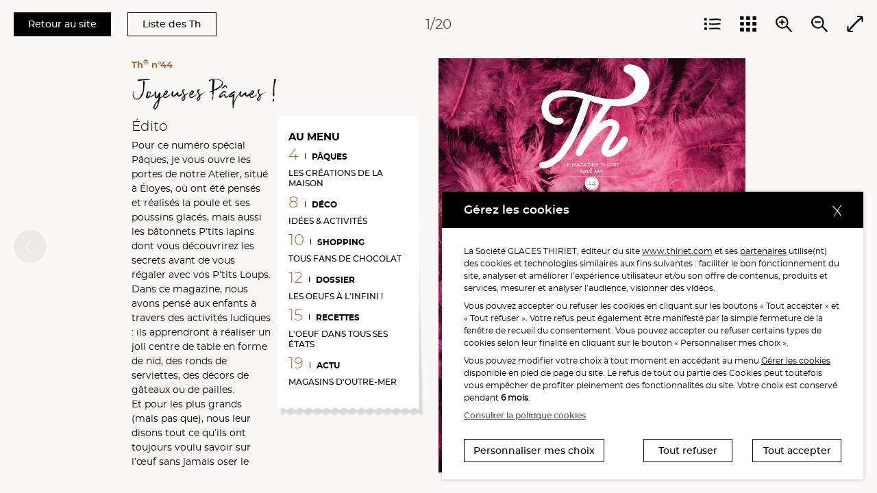

--- FILE ---
content_type: text/html; charset=UTF-8
request_url: https://magasins.thiriet.com/catalogues/-th-n44---avril-2020---joyeuses-paques,220,1254.html?&vars=Y2F0YWxvZ3VlX2lkPTE5Mw%3D%3D
body_size: 8841
content:
<!doctype html>
<html lang="fr">
<head>
<meta charset="utf-8">
<meta http-equiv="X-UA-Compatible" content="IE=edge">
<meta name="viewport" content="width=device-width, initial-scale=1, maximum-scale=2.0, user-scalable=yes">
<meta name="format-detection" content="telephone=no"/>
<link rel="shortcut icon" href="https://static.thiriet.com/source/common_public/theme/theme_front_1/image/favicon.ico" type="image/x-icon" />
<link rel="apple-touch-icon" sizes="72x72" href="https://static.thiriet.com/source/common_public/theme/theme_front_1/image/touch-icon-apple-72x72.png">
<link rel="icon" type="image/png" sizes="16x16" href="https://static.thiriet.com/source/common_public/theme/theme_front_1/image/touch-icon-apple-16x16.png">
<meta http-equiv="Content-Type" content="text/html; charset=UTF-8" />

<meta name="msapplication-TileColor" content="#1F1F1F">
<meta name="msapplication-TileImage" content="common_public/theme/theme_front_1/image/favicon/favicon.ico">
<meta name="application-name" content="Maison Thiriet">
<meta name="theme-color" content="#1F1F1F">
<title> Th n°44 - avril 2020 - Joyeuses Pâques</title>
<meta http-equiv="language" content="fr" />
<meta name="keywords" content="La Maison Thiriet"/><meta name="robots" content="index, follow"/><meta property="og:image" content="https://static.thiriet.com/data/common_public/gallery_images/site/57709/80939/01.jpg"/><meta name="description" content=" Th n°44 - avril 2020 - Joyeuses Pâques. <div>
	Pour ce num&eacute;ro sp&eacute;cial P&acirc;ques, je vous ouvre les portes de notre Atelier, situ&eacute; &agrave; &Eacute;loyes, o&ugrave; ont &eacute;t&eacute; pens&eacute;s et r&eacute;alis&eacute;s la poule et ses poussins glac&eacute;s, mais aussi les b&acirc;tonnets P&rsquo;tits lapins dont vous d&eacute;couvrirez les secrets avant de vous r&eacute;galer avec vos P&rsquo;tits Loups. Dans ce magazine, nous avons pens&eacute; aux enfants &agrave; travers des activit&eacute;s ludiques : ils apprendront &agrave; r&eacute;aliser un joli centre de table en forme de nid, des ronds de serviettes, des d&eacute;cors de g&acirc;teaux ou de pailles.<br />
	Et pour les plus grands (mais pas que), nous leur disons tout ce qu&rsquo;ils ont toujours voulu savoir sur l&rsquo;&oelig;uf sans jamais oser le demander. Nous vous emmenons &eacute;galement au soleil, visiter nos magasins d&rsquo;Outre‑Mer.<br />
	En bref, tout pour passer de merveilleuses f&ecirc;tes de P&acirc;ques !</div>"/><meta property="og:title" content=" Th n°44 - avril 2020 - Joyeuses Pâques"/><meta property="og:site_name" content="Maison Thiriet"/><meta property="og:type" content="website"/><meta property="og:url" content="https://magasins.thiriet.com"/>


<meta name="generator" content="ideoPortal/Digitale-Initiative"/>
<script type="text/javascript">
var js_constant = new Array();

</script>
<script language="javascript" type="text/javascript">
var images_path="https://static.thiriet.com/source/common_public/theme/theme_front_1/image/"
var reverse_path="/"
</script>
<link rel="alternate" hreflang="x-default" href="https://magasins.thiriet.com/catalogues/catalogue,220,1254.html?" />
<link rel="alternate" hreflang="fr" href="https://magasins.thiriet.com/catalogues/catalogue,220,1254.html?" />
<link rel="alternate" hreflang="fr-be" href="https://magasins.thiriet.be/catalogues/catalogue,220,1254.html?" />
<link rel="alternate" hreflang="fr-lu" href="https://magasins.thiriet.lu/catalogues/catalogue,220,1254.html?" />
<link rel="apple-touch-icon" sizes="32x32" href="https://static.thiriet.com/source/common_public/theme/theme_front_1/image/touch-icon-apple-32x32.png">
<link rel="apple-touch-icon" sizes="16x16" href="https://static.thiriet.com/source/common_public/theme/theme_front_1/image/touch-icon-apple-16x16.png">
<!--[if lt IE 9]>
<script src="//html5shim.googlecode.com/svn/trunk/html5.js"></script>
<![endif]-->
<script src="https://cdn.jsdelivr.net/npm/popper.js@1.16.0/dist/umd/popper.min.js" integrity="sha384-Q6E9RHvbIyZFJoft+2mJbHaEWldlvI9IOYy5n3zV9zzTtmI3UksdQRVvoxMfooAo" crossorigin="anonymous"></script>
<script type="text/javascript" src="https://static.thiriet.com/source/common_public/theme/theme_front_1/javascript/vendor/jquery-3.4.1.min.js?d=290120260003"></script>
<script type="text/javascript" src="https://static.thiriet.com/source/common_public/theme/theme_front_1/javascript/jquery-1.11.3.min.js?d=290120260003"></script>
<script type="text/javascript" src="https://static.thiriet.com/source/common_public/theme/theme_front_1/javascript/panier.min.js?d=290120260003"></script>
<script type="text/javascript" src="https://static.thiriet.com/source/common_public/theme/theme_front_1/javascript/tarteaucitronjs/tarteaucitron.js?d=290120260003"></script>
<script type="text/javascript" src="https://static.thiriet.com/source/common_public/theme/theme_front_1/javascript/tarteaucitronjs/tarteaucitron.services.js?d=290120260003"></script>
<script type="text/javascript" src="https://static.thiriet.com/source/common_public/theme/theme_front_1/javascript/tarteaucitronjs/lang/tarteaucitron.fr.js?d=290120260003"></script>
<script type="text/javascript" src="https://static.thiriet.com/source/common_public/theme/theme_front_1/javascript/cookie_privacy.js?d=290120260003"></script>
<script type="text/javascript" language="Javascript">
goCookiePrivacy.init('tarteaucitron');
var tarteaucitronExpireInDay = true;
var tarteaucitronForceExpire = 182;tarteaucitronForceLanguage = "fr";var tarteaucitronCustomText = {
"middleBarHead": ""
};tarteaucitron.user.googlemapsKey = 'AIzaSyDC5t6ITVtxdUKojR6ritSGMvtM2t1QiK8';
tarteaucitron.user.mapscallback = 'loadMap';tarteaucitron.user.recaptchaapi = 'explicit';
tarteaucitron.user.recaptchaOnLoad = 'recaptchaCallback';
tarteaucitron.init({
"privacyUrl": "gallery_files/site/117/33438/137248.pdf",
"privacyUrlPartenaires": "gallery_files/site/117/33438/137248.pdf",
"hashtag": "#tarteaucitron",
"cookieName": "tarteaucitron",
"orientation": "",
"showAlertSmall": false,
"cookieslist": true,
"closePopup": true,
"showIcon": false,
"iconPosition": "BottomRight",
"adblocker": false,
"DenyAllCta" : true,
"AcceptAllCta" : true,
"highPrivacy": true,
"handleBrowserDNTRequest": false,
"removeCredit": true,
"moreInfoLink": "https://policies.google.com/privacy",
"useExternalCss": true,
"useExternalJs": true,
"readmoreLink": "false",
"mandatory": true,
"cookieDomain": ".thiriet.com",
"mandatoryMoreInfo": function() {
var html = '';
html +='<div id="th_1Line" class="tarteaucitronLine information-line">';
html +='    <div>';
html +='        <div class="information-link">';
html +='            <span>th_1</span>';
html +='            <a id="tacCLth_1" data-toggle="collapse" href="#collapseth_1" role="button" aria-expanded="false" aria-controls="collapseth_1"><span id="th_1" class="tarteaucitronListCookies">i</span></a>';
html +='        </div>';
html +='   </div>';
html +='   <div class="informations-inner-collapse collapse" id="collapseth_1" style="">';
html +='       <div>';
html +='           <div class="property">';
html +='                <span class="property-label">Hôte</span>';
html +='               <span class="property-content">domain.thiriet.com</span>';
html +='           </div>';
html +='           <div class="property">';
html +='               <span class="property-label">Durée de vie</span>';
html +='               <span class="property-content">1 an</span>';
html +='          </div>';
html +='           <div class="property">';
html +='                <span class="property-label">Type</span>';
html +='                <span class="property-content">1st party</span>';
html +='           </div>';
html +='           <div class="property">';
html +='               <span class="property-label">Catégorie</span>';
html +='               <span class="property-content">'+tarteaucitron.lang.mandatoryTitle+'</span>';
html +='           </div>';
html +='            <div class="property">';
html +='                <div class="property-label">Finalité</div>';
html +='                <div class="property-content">Cookie de stockage de l\'\'identifiant utilisateur. Permet la reconnexion automatique suite à expiration de la session.</div>';
html +='           </div>';
html +='       </div>';
html +='   </div>';
html +='</div>';html +='<div id="th_2Line" class="tarteaucitronLine information-line">';
html +='    <div>';
html +='        <div class="information-link">';
html +='            <span>th_2</span>';
html +='            <a id="tacCLth_2" data-toggle="collapse" href="#collapseth_2" role="button" aria-expanded="false" aria-controls="collapseth_2"><span id="th_2" class="tarteaucitronListCookies">i</span></a>';
html +='        </div>';
html +='   </div>';
html +='   <div class="informations-inner-collapse collapse" id="collapseth_2" style="">';
html +='       <div>';
html +='           <div class="property">';
html +='                <span class="property-label">Hôte</span>';
html +='               <span class="property-content">domain.thiriet.com</span>';
html +='           </div>';
html +='           <div class="property">';
html +='               <span class="property-label">Durée de vie</span>';
html +='               <span class="property-content">1 an</span>';
html +='          </div>';
html +='           <div class="property">';
html +='                <span class="property-label">Type</span>';
html +='                <span class="property-content">1st party</span>';
html +='           </div>';
html +='           <div class="property">';
html +='               <span class="property-label">Catégorie</span>';
html +='               <span class="property-content">'+tarteaucitron.lang.mandatoryTitle+'</span>';
html +='           </div>';
html +='            <div class="property">';
html +='                <div class="property-label">Finalité</div>';
html +='                <div class="property-content">Cookie de stockage du mot de passe crypté utilisateur. Permet la reconnexion automatique suite à expiration de la session.</div>';
html +='           </div>';
html +='       </div>';
html +='   </div>';
html +='</div>';html +='<div id="authl_cdLine" class="tarteaucitronLine information-line">';
html +='    <div>';
html +='        <div class="information-link">';
html +='            <span>authl_cd</span>';
html +='            <a id="tacCLauthl_cd" data-toggle="collapse" href="#collapseauthl_cd" role="button" aria-expanded="false" aria-controls="collapseauthl_cd"><span id="authl_cd" class="tarteaucitronListCookies">i</span></a>';
html +='        </div>';
html +='   </div>';
html +='   <div class="informations-inner-collapse collapse" id="collapseauthl_cd" style="">';
html +='       <div>';
html +='           <div class="property">';
html +='                <span class="property-label">Hôte</span>';
html +='               <span class="property-content">*.thiriet.com</span>';
html +='           </div>';
html +='           <div class="property">';
html +='               <span class="property-label">Durée de vie</span>';
html +='               <span class="property-content">1 an</span>';
html +='          </div>';
html +='           <div class="property">';
html +='                <span class="property-label">Type</span>';
html +='                <span class="property-content">1st party</span>';
html +='           </div>';
html +='           <div class="property">';
html +='               <span class="property-label">Catégorie</span>';
html +='               <span class="property-content">'+tarteaucitron.lang.mandatoryTitle+'</span>';
html +='           </div>';
html +='            <div class="property">';
html +='                <div class="property-label">Finalité</div>';
html +='                <div class="property-content">Cookie de stockage de l\'\'identifiant utilisateur. Permet la connexion automatique suite à un changement de domaine.</div>';
html +='           </div>';
html +='       </div>';
html +='   </div>';
html +='</div>';html +='<div id="authp_cdLine" class="tarteaucitronLine information-line">';
html +='    <div>';
html +='        <div class="information-link">';
html +='            <span>authp_cd</span>';
html +='            <a id="tacCLauthp_cd" data-toggle="collapse" href="#collapseauthp_cd" role="button" aria-expanded="false" aria-controls="collapseauthp_cd"><span id="authp_cd" class="tarteaucitronListCookies">i</span></a>';
html +='        </div>';
html +='   </div>';
html +='   <div class="informations-inner-collapse collapse" id="collapseauthp_cd" style="">';
html +='       <div>';
html +='           <div class="property">';
html +='                <span class="property-label">Hôte</span>';
html +='               <span class="property-content">*.thiriet.com</span>';
html +='           </div>';
html +='           <div class="property">';
html +='               <span class="property-label">Durée de vie</span>';
html +='               <span class="property-content">1 an</span>';
html +='          </div>';
html +='           <div class="property">';
html +='                <span class="property-label">Type</span>';
html +='                <span class="property-content">1st party</span>';
html +='           </div>';
html +='           <div class="property">';
html +='               <span class="property-label">Catégorie</span>';
html +='               <span class="property-content">'+tarteaucitron.lang.mandatoryTitle+'</span>';
html +='           </div>';
html +='            <div class="property">';
html +='                <div class="property-label">Finalité</div>';
html +='                <div class="property-content">Cookie de stockage du mot de passe crypté utilisateur. Permet la connexion automatique suite à un changement de domaine.</div>';
html +='           </div>';
html +='       </div>';
html +='   </div>';
html +='</div>';html +='<div id="newsletter_visit_idLine" class="tarteaucitronLine information-line">';
html +='    <div>';
html +='        <div class="information-link">';
html +='            <span>newsletter_visit_id</span>';
html +='            <a id="tacCLnewsletter_visit_id" data-toggle="collapse" href="#collapsenewsletter_visit_id" role="button" aria-expanded="false" aria-controls="collapsenewsletter_visit_id"><span id="newsletter_visit_id" class="tarteaucitronListCookies">i</span></a>';
html +='        </div>';
html +='   </div>';
html +='   <div class="informations-inner-collapse collapse" id="collapsenewsletter_visit_id" style="">';
html +='       <div>';
html +='           <div class="property">';
html +='                <span class="property-label">Hôte</span>';
html +='               <span class="property-content">*.thiriet.com</span>';
html +='           </div>';
html +='           <div class="property">';
html +='               <span class="property-label">Durée de vie</span>';
html +='               <span class="property-content">30min</span>';
html +='          </div>';
html +='           <div class="property">';
html +='                <span class="property-label">Type</span>';
html +='                <span class="property-content">1st party</span>';
html +='           </div>';
html +='           <div class="property">';
html +='               <span class="property-label">Catégorie</span>';
html +='               <span class="property-content">'+tarteaucitron.lang.mandatoryTitle+'</span>';
html +='           </div>';
html +='            <div class="property">';
html +='                <div class="property-label">Finalité</div>';
html +='                <div class="property-content">Cookie de stockage indiquant la provenance depuis une newsletter.</div>';
html +='           </div>';
html +='       </div>';
html +='   </div>';
html +='</div>';html +='<div id="panierLine" class="tarteaucitronLine information-line">';
html +='    <div>';
html +='        <div class="information-link">';
html +='            <span>panier</span>';
html +='            <a id="tacCLpanier" data-toggle="collapse" href="#collapsepanier" role="button" aria-expanded="false" aria-controls="collapsepanier"><span id="panier" class="tarteaucitronListCookies">i</span></a>';
html +='        </div>';
html +='   </div>';
html +='   <div class="informations-inner-collapse collapse" id="collapsepanier" style="">';
html +='       <div>';
html +='           <div class="property">';
html +='                <span class="property-label">Hôte</span>';
html +='               <span class="property-content">*.thiriet.com</span>';
html +='           </div>';
html +='           <div class="property">';
html +='               <span class="property-label">Durée de vie</span>';
html +='               <span class="property-content">45j</span>';
html +='          </div>';
html +='           <div class="property">';
html +='                <span class="property-label">Type</span>';
html +='                <span class="property-content">1st party</span>';
html +='           </div>';
html +='           <div class="property">';
html +='               <span class="property-label">Catégorie</span>';
html +='               <span class="property-content">'+tarteaucitron.lang.mandatoryTitle+'</span>';
html +='           </div>';
html +='            <div class="property">';
html +='                <div class="property-label">Finalité</div>';
html +='                <div class="property-content">Cookie de stockage du panier. Permet la reprise automatique du panier suite à un changement de domaine ou suite à expiration de la session.</div>';
html +='           </div>';
html +='       </div>';
html +='   </div>';
html +='</div>';html +='<div id="reprise_panierLine" class="tarteaucitronLine information-line">';
html +='    <div>';
html +='        <div class="information-link">';
html +='            <span>reprise_panier</span>';
html +='            <a id="tacCLreprise_panier" data-toggle="collapse" href="#collapsereprise_panier" role="button" aria-expanded="false" aria-controls="collapsereprise_panier"><span id="reprise_panier" class="tarteaucitronListCookies">i</span></a>';
html +='        </div>';
html +='   </div>';
html +='   <div class="informations-inner-collapse collapse" id="collapsereprise_panier" style="">';
html +='       <div>';
html +='           <div class="property">';
html +='                <span class="property-label">Hôte</span>';
html +='               <span class="property-content">*.thiriet.com</span>';
html +='           </div>';
html +='           <div class="property">';
html +='               <span class="property-label">Durée de vie</span>';
html +='               <span class="property-content">45j</span>';
html +='          </div>';
html +='           <div class="property">';
html +='                <span class="property-label">Type</span>';
html +='                <span class="property-content">1st party</span>';
html +='           </div>';
html +='           <div class="property">';
html +='               <span class="property-label">Catégorie</span>';
html +='               <span class="property-content">'+tarteaucitron.lang.mandatoryTitle+'</span>';
html +='           </div>';
html +='            <div class="property">';
html +='                <div class="property-label">Finalité</div>';
html +='                <div class="property-content">Cookie de stockage indiquant si une reprise automatique du panier a eu lieu.</div>';
html +='           </div>';
html +='       </div>';
html +='   </div>';
html +='</div>';html +='<div id="up_1Line" class="tarteaucitronLine information-line">';
html +='    <div>';
html +='        <div class="information-link">';
html +='            <span>up_1</span>';
html +='            <a id="tacCLup_1" data-toggle="collapse" href="#collapseup_1" role="button" aria-expanded="false" aria-controls="collapseup_1"><span id="up_1" class="tarteaucitronListCookies">i</span></a>';
html +='        </div>';
html +='   </div>';
html +='   <div class="informations-inner-collapse collapse" id="collapseup_1" style="">';
html +='       <div>';
html +='           <div class="property">';
html +='                <span class="property-label">Hôte</span>';
html +='               <span class="property-content">*.thiriet.com</span>';
html +='           </div>';
html +='           <div class="property">';
html +='               <span class="property-label">Durée de vie</span>';
html +='               <span class="property-content">45j</span>';
html +='          </div>';
html +='           <div class="property">';
html +='                <span class="property-label">Type</span>';
html +='                <span class="property-content">1st party</span>';
html +='           </div>';
html +='           <div class="property">';
html +='               <span class="property-label">Catégorie</span>';
html +='               <span class="property-content">'+tarteaucitron.lang.mandatoryTitle+'</span>';
html +='           </div>';
html +='            <div class="property">';
html +='                <div class="property-label">Finalité</div>';
html +='                <div class="property-content">Cookie de stockage permettant la synchronisation du panier entre les différents sites.</div>';
html +='           </div>';
html +='       </div>';
html +='   </div>';
html +='</div>';html +='<div id="up_2Line" class="tarteaucitronLine information-line">';
html +='    <div>';
html +='        <div class="information-link">';
html +='            <span>up_2</span>';
html +='            <a id="tacCLup_2" data-toggle="collapse" href="#collapseup_2" role="button" aria-expanded="false" aria-controls="collapseup_2"><span id="up_2" class="tarteaucitronListCookies">i</span></a>';
html +='        </div>';
html +='   </div>';
html +='   <div class="informations-inner-collapse collapse" id="collapseup_2" style="">';
html +='       <div>';
html +='           <div class="property">';
html +='                <span class="property-label">Hôte</span>';
html +='               <span class="property-content">*.thiriet.com</span>';
html +='           </div>';
html +='           <div class="property">';
html +='               <span class="property-label">Durée de vie</span>';
html +='               <span class="property-content">45j</span>';
html +='          </div>';
html +='           <div class="property">';
html +='                <span class="property-label">Type</span>';
html +='                <span class="property-content">1st party</span>';
html +='           </div>';
html +='           <div class="property">';
html +='               <span class="property-label">Catégorie</span>';
html +='               <span class="property-content">'+tarteaucitron.lang.mandatoryTitle+'</span>';
html +='           </div>';
html +='            <div class="property">';
html +='                <div class="property-label">Finalité</div>';
html +='                <div class="property-content">Cookie de stockage permettant la synchronisation du panier entre les différents sites.</div>';
html +='           </div>';
html +='       </div>';
html +='   </div>';
html +='</div>';html +='<div id="di_1Line" class="tarteaucitronLine information-line">';
html +='    <div>';
html +='        <div class="information-link">';
html +='            <span>di_1</span>';
html +='            <a id="tacCLdi_1" data-toggle="collapse" href="#collapsedi_1" role="button" aria-expanded="false" aria-controls="collapsedi_1"><span id="di_1" class="tarteaucitronListCookies">i</span></a>';
html +='        </div>';
html +='   </div>';
html +='   <div class="informations-inner-collapse collapse" id="collapsedi_1" style="">';
html +='       <div>';
html +='           <div class="property">';
html +='                <span class="property-label">Hôte</span>';
html +='               <span class="property-content">*.thiriet.com</span>';
html +='           </div>';
html +='           <div class="property">';
html +='               <span class="property-label">Durée de vie</span>';
html +='               <span class="property-content">45j</span>';
html +='          </div>';
html +='           <div class="property">';
html +='                <span class="property-label">Type</span>';
html +='                <span class="property-content">1st party</span>';
html +='           </div>';
html +='           <div class="property">';
html +='               <span class="property-label">Catégorie</span>';
html +='               <span class="property-content">'+tarteaucitron.lang.mandatoryTitle+'</span>';
html +='           </div>';
html +='            <div class="property">';
html +='                <div class="property-label">Finalité</div>';
html +='                <div class="property-content">Cookie de stockage permettant la relocalisation de l\'\'utilisateur suite à une reconnexion automatique sur le site magasin. </div>';
html +='           </div>';
html +='       </div>';
html +='   </div>';
html +='</div>';html +='<div id="di_2Line" class="tarteaucitronLine information-line">';
html +='    <div>';
html +='        <div class="information-link">';
html +='            <span>di_2</span>';
html +='            <a id="tacCLdi_2" data-toggle="collapse" href="#collapsedi_2" role="button" aria-expanded="false" aria-controls="collapsedi_2"><span id="di_2" class="tarteaucitronListCookies">i</span></a>';
html +='        </div>';
html +='   </div>';
html +='   <div class="informations-inner-collapse collapse" id="collapsedi_2" style="">';
html +='       <div>';
html +='           <div class="property">';
html +='                <span class="property-label">Hôte</span>';
html +='               <span class="property-content">*.thiriet.com</span>';
html +='           </div>';
html +='           <div class="property">';
html +='               <span class="property-label">Durée de vie</span>';
html +='               <span class="property-content">45j</span>';
html +='          </div>';
html +='           <div class="property">';
html +='                <span class="property-label">Type</span>';
html +='                <span class="property-content">1st party</span>';
html +='           </div>';
html +='           <div class="property">';
html +='               <span class="property-label">Catégorie</span>';
html +='               <span class="property-content">'+tarteaucitron.lang.mandatoryTitle+'</span>';
html +='           </div>';
html +='            <div class="property">';
html +='                <div class="property-label">Finalité</div>';
html +='                <div class="property-content">Cookie de stockage permettant la relocalisation de l\'utilisateur suite à une reconnexion automatique sur le site livraison. </div>';
html +='           </div>';
html +='       </div>';
html +='   </div>';
html +='</div>';html +='<div id="folivraisonthirietcomLine" class="tarteaucitronLine information-line">';
html +='    <div>';
html +='        <div class="information-link">';
html +='            <span>folivraisonthirietcom</span>';
html +='            <a id="tacCLfolivraisonthirietcom" data-toggle="collapse" href="#collapsefolivraisonthirietcom" role="button" aria-expanded="false" aria-controls="collapsefolivraisonthirietcom"><span id="folivraisonthirietcom" class="tarteaucitronListCookies">i</span></a>';
html +='        </div>';
html +='   </div>';
html +='   <div class="informations-inner-collapse collapse" id="collapsefolivraisonthirietcom" style="">';
html +='       <div>';
html +='           <div class="property">';
html +='                <span class="property-label">Hôte</span>';
html +='               <span class="property-content">livraison.thiriet.com</span>';
html +='           </div>';
html +='           <div class="property">';
html +='               <span class="property-label">Durée de vie</span>';
html +='               <span class="property-content">Durée de la session</span>';
html +='          </div>';
html +='           <div class="property">';
html +='                <span class="property-label">Type</span>';
html +='                <span class="property-content">1st party</span>';
html +='           </div>';
html +='           <div class="property">';
html +='               <span class="property-label">Catégorie</span>';
html +='               <span class="property-content">'+tarteaucitron.lang.mandatoryTitle+'</span>';
html +='           </div>';
html +='            <div class="property">';
html +='                <div class="property-label">Finalité</div>';
html +='                <div class="property-content">Cookie de session PHP pour le site livraison.thiriet.com</div>';
html +='           </div>';
html +='       </div>';
html +='   </div>';
html +='</div>';html +='<div id="fothiriet.comLine" class="tarteaucitronLine information-line">';
html +='    <div>';
html +='        <div class="information-link">';
html +='            <span>fothiriet.com</span>';
html +='            <a id="tacCLfothiriet.com" data-toggle="collapse" href="#collapsefothiriet.com" role="button" aria-expanded="false" aria-controls="collapsefothiriet.com"><span id="fothiriet.com" class="tarteaucitronListCookies">i</span></a>';
html +='        </div>';
html +='   </div>';
html +='   <div class="informations-inner-collapse collapse" id="collapsefothiriet.com" style="">';
html +='       <div>';
html +='           <div class="property">';
html +='                <span class="property-label">Hôte</span>';
html +='               <span class="property-content">www.thiriet.com</span>';
html +='           </div>';
html +='           <div class="property">';
html +='               <span class="property-label">Durée de vie</span>';
html +='               <span class="property-content">Durée de la session</span>';
html +='          </div>';
html +='           <div class="property">';
html +='                <span class="property-label">Type</span>';
html +='                <span class="property-content">1st party</span>';
html +='           </div>';
html +='           <div class="property">';
html +='               <span class="property-label">Catégorie</span>';
html +='               <span class="property-content">'+tarteaucitron.lang.mandatoryTitle+'</span>';
html +='           </div>';
html +='            <div class="property">';
html +='                <div class="property-label">Finalité</div>';
html +='                <div class="property-content">Cookie de session PHP pour le site www.thiriet.com</div>';
html +='           </div>';
html +='       </div>';
html +='   </div>';
html +='</div>';html +='<div id="fomagasinsthirietcomLine" class="tarteaucitronLine information-line">';
html +='    <div>';
html +='        <div class="information-link">';
html +='            <span>fomagasinsthirietcom</span>';
html +='            <a id="tacCLfomagasinsthirietcom" data-toggle="collapse" href="#collapsefomagasinsthirietcom" role="button" aria-expanded="false" aria-controls="collapsefomagasinsthirietcom"><span id="fomagasinsthirietcom" class="tarteaucitronListCookies">i</span></a>';
html +='        </div>';
html +='   </div>';
html +='   <div class="informations-inner-collapse collapse" id="collapsefomagasinsthirietcom" style="">';
html +='       <div>';
html +='           <div class="property">';
html +='                <span class="property-label">Hôte</span>';
html +='               <span class="property-content">magasinsthiriet.com</span>';
html +='           </div>';
html +='           <div class="property">';
html +='               <span class="property-label">Durée de vie</span>';
html +='               <span class="property-content">Durée de la session</span>';
html +='          </div>';
html +='           <div class="property">';
html +='                <span class="property-label">Type</span>';
html +='                <span class="property-content">1st party</span>';
html +='           </div>';
html +='           <div class="property">';
html +='               <span class="property-label">Catégorie</span>';
html +='               <span class="property-content">'+tarteaucitron.lang.mandatoryTitle+'</span>';
html +='           </div>';
html +='            <div class="property">';
html +='                <div class="property-label">Finalité</div>';
html +='                <div class="property-content">Cookie de session PHP pour le site magasins.thiriet.com</div>';
html +='           </div>';
html +='       </div>';
html +='   </div>';
html +='</div>';html +='<div id="tarteaucitronLine" class="tarteaucitronLine information-line">';
html +='    <div>';
html +='        <div class="information-link">';
html +='            <span>tarteaucitron</span>';
html +='            <a id="tacCLtarteaucitron" data-toggle="collapse" href="#collapsetarteaucitron" role="button" aria-expanded="false" aria-controls="collapsetarteaucitron"><span id="tarteaucitron" class="tarteaucitronListCookies">i</span></a>';
html +='        </div>';
html +='   </div>';
html +='   <div class="informations-inner-collapse collapse" id="collapsetarteaucitron" style="">';
html +='       <div>';
html +='           <div class="property">';
html +='                <span class="property-label">Hôte</span>';
html +='               <span class="property-content">*.thiriet.com</span>';
html +='           </div>';
html +='           <div class="property">';
html +='               <span class="property-label">Durée de vie</span>';
html +='               <span class="property-content">6 mois</span>';
html +='          </div>';
html +='           <div class="property">';
html +='                <span class="property-label">Type</span>';
html +='                <span class="property-content">1st party</span>';
html +='           </div>';
html +='           <div class="property">';
html +='               <span class="property-label">Catégorie</span>';
html +='               <span class="property-content">'+tarteaucitron.lang.mandatoryTitle+'</span>';
html +='           </div>';
html +='            <div class="property">';
html +='                <div class="property-label">Finalité</div>';
html +='                <div class="property-content">Cookie de stockage des autorisation de l\'\'utilisateur concernant les cookies du site</div>';
html +='           </div>';
html +='       </div>';
html +='   </div>';
html +='</div>';
if ( html == '' ) {
return '';
}
var tarteaucitronDetailsmandatory = '       <div id="tarteaucitronDetailsmandatory" class="tarteaucitronDetails tarteaucitronInfoBox more-info">';
tarteaucitronDetailsmandatory += '           <a data-toggle="collapse" href="#collapsemandatory" role="button" aria-expanded="false" aria-controls="collapsemandatory">' + tarteaucitron.lang.more + '</a>'
tarteaucitronDetailsmandatory += '          <div class="more-info-collapse collapse" id="collapsemandatory">';
tarteaucitronDetailsmandatory += '               <ul id="tarteaucitronServices_mandatory">';
tarteaucitronDetailsmandatory += html;
tarteaucitronDetailsmandatory += '               </ul>';
tarteaucitronDetailsmandatory += '          </div>';
tarteaucitronDetailsmandatory += '      </div>';
return tarteaucitronDetailsmandatory;
},
"fallbackYoutube": function(elem) {
elem.style.width = elem.getAttribute('width') + 'px';
elem.style.height = elem.getAttribute('height') + 'px';
if ( elem.parentNode.getAttribute('class') == 'embed-responsive embed-responsive-16by9' ) {
elem.parentNode.classList.add('not-padding-top');
}
var html = '';
html += '<div class="video-cookie-message">';
html += '    <img class="logo" src="https://static.thiriet.com/source/common_public/theme/theme_front_1/image/header/logo-maison-thiriet.svg" alt="Logo Maison Thiriet 1902">';
html += '        <div class="content">';
html += '            <p>Nos vidéos sont hébergées sur des services de partage de vidéos tels que Youtube. Vous n’avez pas accepté les cookies permettant la lecture de vidéos. Pour pouvoir lire cette vidéo vous pouvez cliquer sur le lien';
html += '                <a href="#" data-toggle="modal" data-target="#personalizeCookieChoices">Gérez les cookies</a>';
html += '               et acceptez les cookies du type “Visionner des vidéos”.';
html += '             </p>';
html += '        </div>';
html += '        <div class="d-md-flex justify-content-between align-items-center">';
html += '            <div class="cookie-policy">';
html += '                <a href="gallery_files/site/117/33438/137248.pdf" target="_blank">Consulter la politique cookies</a>';
html += '            </div>';
html += '            <div class="cookie-buttons">';
html += '                <button class="btn thiriet-btn-secondary" id="manageCookies" data-toggle="modal" data-target="#personalizeCookieChoices">Je gère les cookies';
html += '                </button>';
html += '            </div>';
html += '        </div>';
html += '</div>';
return html;
},
"fallbackRecaptcha": function(elem) {
return '<input name="bee_sting_' + elem.getAttribute('data-id') + '" type="text" value="" style="display:none" />';
}
});
(tarteaucitron.job = tarteaucitron.job || []).push('googlemaps');(tarteaucitron.job = tarteaucitron.job || []).push('recaptcha');(tarteaucitron.job = tarteaucitron.job || []).push('youtube');
</script>


<link type="text/css" rel="stylesheet" href="https://static.thiriet.com/source/common_public/theme/theme_front_1/style/plugins/swiper.min.css?d=290120260003" />
<link type="text/css" rel="stylesheet" href="https://static.thiriet.com/source/common_public/theme/theme_front_1/style/plugins/bootstrap-select.min.css?d=290120260003" />
<link type="text/css" rel="stylesheet" href="https://static.thiriet.com/source/common_public/theme/theme_front_1/style/plugins/custom-aos.min.css?d=290120260003" />
<link type="text/css" rel="stylesheet" href="https://static.thiriet.com/source/common_public/theme/theme_front_1/style/plugins/jquery.mCustomScrollbar.min.css?d=290120260003" />
<link type="text/css" rel="stylesheet" href="https://static.thiriet.com/source/common_public/theme/theme_front_1/style/spacers.min.css?d=290120260003" />
<link type="text/css" rel="stylesheet" href="https://static.thiriet.com/source/common_public/theme/theme_front_1/style/styles.min.css?d=290120260003" />
<link type="text/css" rel="stylesheet" href="https://static.thiriet.com/source/common_public/theme/theme_front_1/style/ipages.min.css?d=290120260003" />


<meta name="robots" content="noindex,nofollow">
</head>
<body>


<div class="device-xs visible-xs"></div>
<div class="device-sm visible-sm"></div>
<div class="device-md visible-md"></div>
<div class="device-lg visible-lg"></div>
<div class="device-xl"></div>
<div class="popup-root-wrapper"></div>
<div id="playground" class=" ">
<div id="conteneurPrincipal">
<div id="playground">
<main role="main">
<div id="containerFlipbook">
<div id="catalogueTh">
<div class="wrapcatalogue">
<div class="catalog-number">Th<sup>®</sup> n°44</div>
<h1>Joyeuses Pâques !</h1>
<div class="catalog-content">
<div>
<div class="catalog-edito">
<span>Édito</span>
<div>
<div>
	Pour ce num&eacute;ro sp&eacute;cial P&acirc;ques, je vous ouvre les portes de notre Atelier, situ&eacute; &agrave; &Eacute;loyes, o&ugrave; ont &eacute;t&eacute; pens&eacute;s et r&eacute;alis&eacute;s la poule et ses poussins glac&eacute;s, mais aussi les b&acirc;tonnets P&rsquo;tits lapins dont vous d&eacute;couvrirez les secrets avant de vous r&eacute;galer avec vos P&rsquo;tits Loups. Dans ce magazine, nous avons pens&eacute; aux enfants &agrave; travers des activit&eacute;s ludiques : ils apprendront &agrave; r&eacute;aliser un joli centre de table en forme de nid, des ronds de serviettes, des d&eacute;cors de g&acirc;teaux ou de pailles.<br />
	Et pour les plus grands (mais pas que), nous leur disons tout ce qu&rsquo;ils ont toujours voulu savoir sur l&rsquo;&oelig;uf sans jamais oser le demander. Nous vous emmenons &eacute;galement au soleil, visiter nos magasins d&rsquo;Outre‑Mer.<br />
	En bref, tout pour passer de merveilleuses f&ecirc;tes de P&acirc;ques !</div>
<div class="edito-footer">
<span>Bonne lecture !</span>
<img src="https://static.thiriet.com/source/common_public/theme/theme_front_1/image/flipbook/signature/signature.svg" alt="Signature de Claude Thiriet"/>
</div>
</div>
</div>
<div class="catalog-summary d-none d-lg-block">
<div>
<span>au menu</span>
<div class="links">
<div class="link">
<div>
<span class="page-number">4</span>

<span class="page-category">PÂQUES</span>
</div>
<p>LES CRÉATIONS DE LA MAISON</p>
</div><div class="link">
<div>
<span class="page-number">8</span>

<span class="page-category">DÉCO</span>
</div>
<p>IDÉES & ACTIVITÉS</p>
</div><div class="link">
<div>
<span class="page-number">10</span>

<span class="page-category">SHOPPING</span>
</div>
<p>TOUS FANS DE CHOCOLAT</p>
</div><div class="link">
<div>
<span class="page-number">12</span>

<span class="page-category">DOSSIER</span>
</div>
<p>LES OEUFS À L'INFINI !</p>
</div><div class="link">
<div>
<span class="page-number">15</span>

<span class="page-category">RECETTES</span>
</div>
<p>L'OEUF DANS TOUS SES ÉTATS</p>
</div><div class="link">
<div>
<span class="page-number">19</span>

<span class="page-category">ACTU</span>
</div>
<p>MAGASINS D'OUTRE-MER</p>
</div>
</div>
</div>
</div>
</div>
</div>
</div>
</div>
<!-- Flipbook markup -->
<div id="flipbook">
<div data-image="https://static.thiriet.com/data/common_public/gallery_images/site/57709/80939/01.jpg"></div><div data-image="https://static.thiriet.com/data/common_public/gallery_images/site/57709/80939/02.jpg"></div><div data-image="https://static.thiriet.com/data/common_public/gallery_images/site/57709/80939/03.jpg"></div><div data-image="https://static.thiriet.com/data/common_public/gallery_images/site/57709/80939/04.jpg"></div><div data-image="https://static.thiriet.com/data/common_public/gallery_images/site/57709/80939/05.jpg"></div><div data-image="https://static.thiriet.com/data/common_public/gallery_images/site/57709/80939/06.jpg"></div><div data-image="https://static.thiriet.com/data/common_public/gallery_images/site/57709/80939/07.jpg"></div><div data-image="https://static.thiriet.com/data/common_public/gallery_images/site/57709/80939/08.jpg"></div><div data-image="https://static.thiriet.com/data/common_public/gallery_images/site/57709/80939/09.jpg"></div><div data-image="https://static.thiriet.com/data/common_public/gallery_images/site/57709/80939/10.jpg"></div><div data-image="https://static.thiriet.com/data/common_public/gallery_images/site/57709/80939/11.jpg"></div><div data-image="https://static.thiriet.com/data/common_public/gallery_images/site/57709/80939/12.jpg"></div><div data-image="https://static.thiriet.com/data/common_public/gallery_images/site/57709/80939/13.jpg"></div><div data-image="https://static.thiriet.com/data/common_public/gallery_images/site/57709/80939/14.jpg"></div><div data-image="https://static.thiriet.com/data/common_public/gallery_images/site/57709/80939/15.jpg"></div><div data-image="https://static.thiriet.com/data/common_public/gallery_images/site/57709/80939/16.jpg"></div><div data-image="https://static.thiriet.com/data/common_public/gallery_images/site/57709/80939/17.jpg"></div><div data-image="https://static.thiriet.com/data/common_public/gallery_images/site/57709/80939/18.jpg"></div><div data-image="https://static.thiriet.com/data/common_public/gallery_images/site/57709/80939/19.jpg"></div><div data-image="https://static.thiriet.com/data/common_public/gallery_images/site/57709/80939/20.jpg"></div>
</div>
<!-- Flipbook markup -->
<div class="top-buttons">
<a href="/" class="btn thiriet-btn-primary">Retour au site</a>
<a href="/le-kiosque,225,1261.html?" class="btn thiriet-btn-tertiary d-none d-md-inline-block">Liste des Th</a>
</div>
</div>
</main>
</div>
<div id="bottomMessages">
<div class="d-none d-md-block d-lg-none" id="rotateScreen">
<div class="container">
<div class="row">
<div class="col-md-12">
<div class="flip-content">
<div>
<img src="https://static.thiriet.com/source/common_public/theme/theme_front_1/image/flipbook/icones/flip-screen.svg" alt="">
<p>Pour une meilleure expérience, basculez votre <span class="d-none d-md-inline">tablette</span><span class="d-md-none">téléphone</span> en mode paysage</p>
</div>
<button type="button" class="close" data-dismiss="modal" aria-label="Close">
<svg xmlns="http://www.w3.org/2000/svg" viewBox="0 0 12.812 16.729">
<g id="btnFermer" transform="translate(0.247 0.255)">
<path d="M0,0A5.014,5.014,0,0,0-.6-2.066,35.978,35.978,0,0,0-3.735-6.645c-.048-.065-.108-.12-.159-.182-.652-.806-.671-.883-.092-1.753.861-1.294,1.757-2.566,2.521-3.922A19.484,19.484,0,0,1,.042-14.875c.119-.154.219-.328.074-.511-.178-.227-.4-.127-.574-.006a3.427,3.427,0,0,0-1.1,1.158c-.916,1.637-1.879,3.245-2.913,4.812-.664,1.005-.72,1.031-1.521.164-1.693-1.833-3.565-3.483-5.349-5.222-.15-.147-.325-.338-.557-.239-.272.116-.235.4-.222.634a1.846,1.846,0,0,0,.739,1.289c1.288,1.135,2.5,2.351,3.687,3.587.483.5.9,1.066,1.368,1.584a.634.634,0,0,1,.04.864C-7.029-5.488-7.867-4.267-8.5-2.933c-.357.75-.656,1.528-.97,2.3a3.127,3.127,0,0,0-.175.619c-.042.236-.089.5.17.651A.923.923,0,0,0-8.632.566.2.2,0,0,0-8.526.295a2.539,2.539,0,0,1,.387-2A20.8,20.8,0,0,1-5.77-5.9c.436-.549.531-.57.93-.044C-3.546-4.24-2.189-2.581-.984-.807A4.264,4.264,0,0,1-.55.305c.05.144.079.348.288.322S-.074.4-.037.246C-.024.195-.02.14,0,0M-7.779-10.465c-.613-.186-.89-.72-1.241-1.177a3.348,3.348,0,0,1,1.228,1.188A2.059,2.059,0,0,1-6.784-9.223c-.413-.447-.862-.71-.995-1.242" fill="#ffffff" transform="translate(12.127 15.522)"/>
</g>
</svg>
</button>
</div>
</div>
</div>
</div>
</div>
</div>
<!-- ipages scripts -->
<script src="https://static.thiriet.com/source/common_public/theme/theme_front_1/javascript/ipages/jquery.ipages.min.js"></script>
<!-- end script ipages -->
<script type="application/javascript">
//Permet de faire le reload au resize pour Firefox
var t=0,resizing=false;
function _reload()
{
resizing=false;
window.location.reload(true);
}
function preloadPages(aoPulginFlipbook) {
var liPageCount = 20;
for (liI = 0; liI < liPageCount; liI++) {
aoPulginFlipbook._loadPageData(liI);
}
}
function flipbookHashchange() {
var pageValue = 1;
var lsHash = document.location.hash;
if ( lsHash.includes('#page=')  ) {
var laHash = lsHash.split('#page=');
if ( laHash.length > 1 ) {
var lsPage = laHash[1];
lsPage = lsPage.replace(/\D/g,'');
var liPage = parseInt(lsPage);
if ( liPage != NaN ) {
if ( liPage > 0 && liPage <= $('#flipbook div').length ) {
pageValue = liPage;
}
}
}
}
sessionStorage.setItem('pageValue', pageValue);
}
window.addEventListener('hashchange', function() {
flipbookHashchange();
if ( pulginFlipbook !== undefined && sessionStorage.getItem('goToPage') == 'true' ) {
sessionStorage.setItem('hashchangeEvent', true);
pulginFlipbook.gotoPage(sessionStorage.getItem('pageValue'));
}
sessionStorage.setItem('goToPage', true);
}, false);
var pulginFlipbook = undefined;
// Ipages Flipbook
$(document).ready(function ( e ) {
flipbookInitialisation();
/**
* Fonction qui permet l'initialisation du flipbook
*
* @author: CM - 01.09.20
*/
function flipbookInitialisation() {
var lbActivateOutline = false;
var loFlipbook = $('#flipbook');
var loSummary = $('#catalogueTh');
// Si le sommaire existe, on affiche l'ic�ne pour l'afficher
if ( loSummary.length > 0 ) {
lbActivateOutline = true;
if ( isXS() || isSM() || isMD() ) {
// Ajout d'une <div> vide si on est en tablette/mobile
// pour cr�er une page transparente pour le contenu HTML
$("<div></div>").prependTo(loFlipbook);
}
}
// Options du flipbook
var loOptions = {
autoHeight: false,
preloadNeighbours: true,
perspective: 15000,
flipDuration: 600,
mouseWheelZoom: false,
autoFit: true,
zoomStep: 0.15,
pageNumbers: false,
toolbarControls: [
{type:'share',        active:false,  title:'partager',                 },
{type:'gotofirst',    active:false,  title:'aller à la première page',        },
{type:'prev',         active:false,  title:'page précédente',              },
{type:'pagenumber',   active:true,  title:'aller au numéro de page',       },
{type:'next',         active:false,  title:'page suivante',              },
{type:'gotolast',     active:false,  title:'aller à la dernière page',         },
{type:'outline',      active:lbActivateOutline,  title:'basculer page/signets'},
{type:'thumbnails',   active:true,  title:'basculer les vignettes',      },
{type:'zoom-in',      active:true,  title:'agrandir',                },
{type:'zoom-out',     active:true,  title:'dézoomer',               },
{type:'zoom-default', active:false,  title:'zoom par défaut',          },
{type:'optional',     active:true,  title:'optionnel',               },
{type:'fullscreen',   active:true,  title:'passer en plein écran',        },
{type:'sound',        active:false,  title:'activer / désactiver le son de retournement' },
{type:'download',     active:false, title:'télécharger le PDF' },
],
bookmarks: [
{
text: 'Sommaire', link: '1', folded: false, bookmarks: [

{text:"LES CRÉATIONS DE LA MAISON", link:"4"},
{text:"IDÉES & ACTIVITÉS", link:"8"},
{text:"TOUS FANS DE CHOCOLAT", link:"10"},
{text:"LES OEUFS À L'INFINI !", link:"12"},
{text:"L'OEUF DANS TOUS SES ÉTATS", link:"15"},
{text:"MAGASINS D'OUTRE-MER", link:"19"},
]
}
]
};
//Traitement du #page
flipbookHashchange();
if ( sessionStorage.getItem('pageValue') ) {
loOptions.pageStart = sessionStorage.getItem('pageValue');
sessionStorage.setItem('goToPage', false);
document.location.hash = '#page=' + loOptions.pageStart;
}
// Affichage une page ou deux en fonction de la taille d'�cran
if ( isSM() || isLG() || isXL() ) {
loOptions.bookEngine = 'TwoPageFlip';
} else {
loOptions.bookEngine = 'OnePageSwipe'
}
// Ex�cution du plugin -
loFlipbook.ipages(loOptions);
if(isXS() || isSM() || isMD()) {
$('#flipbook').css('height', window.innerHeight);
}
if( isLG() || isXL()) {
loFlipbook.on('ipages:ready', function(e, plugin) {
$('#catalogueTh > div').css('height', $('.ipgs-book-wrap').innerHeight());
});
}
// S'il y a un sommaire HTML, on agit sur le flipbook pour g�rer l'affichage -
if ( loSummary.length > 0 ) {
var linkId,
liCountpage,
loBookWrap = $('.ipgs-book-wrap'),
loBook = $('.ipgs-book'),
loPrev = $('.ipgs-prev-page'),
loNext = $('.ipgs-next-page');
loFlipbook.addClass('has-summary');
loBook.addClass('centerbook');
loFlipbook.on('ipages:ready', function(e, plugin) {
liCountpage = loBook.find('.ipgs-page').length;
loSummary.prependTo(loBookWrap);
pulginFlipbook = plugin;
sessionStorage.setItem('goToPage', true);
preloadPages(pulginFlipbook);
// Va a la page correspondante au clic sur le sommaire
$('#catalogueTh .link').on('click', function(){
linkId = $(this).find('.page-number').html();
document.location.hash ="#page="+linkId ;
});
if ( isXS() || isSM() ) {
$('.ipgs-link').on('click', function(){
$('.ipgs-outline').removeClass('ipgs-active');
});
}
if ($('.ipgs-first').hasClass('ipgs-hide') && $('.ipgs-last').hasClass('ipgs-hide')) {
loSummary.addClass('not-displayed');
loNext.add(loPrev).addClass('off');
}
}).on('ipages:showpage', function(e, plugin, page) {
if ( page === (liCountpage - 1) ) {
loBook.removeClass('centerbook');
loNext.add(loPrev).removeClass('off');
}
if ( page === 0 ) {
loSummary.removeClass('not-displayed');
loNext.add(loPrev).removeClass('off');
}
if ( sessionStorage.getItem('hashchangeEvent') == 'false' ) {
page = page + 1;
sessionStorage.setItem('pageValue', page);
sessionStorage.setItem('goToPage', false);
document.location.hash = "#page="+page ;
}
}).on('ipages:hidepage', function(e, plugin, page) {
if ( page === (liCountpage - 1) ) {
loBook.addClass('centerbook');
loNext.add(loPrev).addClass('off');
}
if ( page === 0 ) {
loSummary.addClass('not-displayed');
loNext.add(loPrev).addClass('off');
}
sessionStorage.setItem('hashchangeEvent', false);
sessionStorage.setItem('goToPage', true);
});
}
else {
loFlipbook.on('ipages:ready', function(e, plugin) {
pulginFlipbook = plugin;
sessionStorage.setItem('goToPage', true);
preloadPages(pulginFlipbook);
});
}
if(isMD() || isLG() || isXL()) {
$(window).on(EVENT_CLICK, function (e) {
if ($('.ipgs-outline').hasClass('ipgs-active')) {
if (!$('.ipgs-outline')[0].contains(e.target) && !$('.ipgs-control-outline')[0].contains(e.target)) {
$('.ipgs-control-outline').click();
}
}
if ($('.ipgs-thumbnails').hasClass('ipgs-active')) {
if (!$('.ipgs-thumbnails')[0].contains(e.target) && !$('.ipgs-control-thumbnails')[0].contains(e.target)) {
$('.ipgs-control-thumbnails').click();
}
}
});
}
// Resize de windows changement de type d'affichage ---------------
var lsContext = 'small';
var liBreakpoint = 992;
if ( $(window).width() < liBreakpoint ) {
lsContext = 'small';
} else {
lsContext = 'desk';
}
// Ne pas toucher � la valeur 1000 sinon le reload ne s'effectue pas
$(window).on('resize',function(){
if ( $(window).width() < liBreakpoint && lsContext !== 'small' ) {
lsContext = 'small';
if(!resizing){
resizing=true;
t=setTimeout(_reload, 1000);
}
}
if ( $(window).width() >= liBreakpoint && lsContext !== 'desk' ) {
lsContext = 'desk';
if(!resizing){
resizing=true;
t=setTimeout(_reload, 1000);
}
}
});
$(window).on('orientationchange', function () {
location.reload();
});
// ----------------------------------------------------------------
}
});
</script>
</div>
</div>
<div id="set-popin" class="popup-root-wrapper"></div>
<div id="set-popin-fixe" class="popup-root-wrapper"></div>
<div id="set-popin-gift" class="popup-root-wrapper"></div>

<script src="https://static.thiriet.com/source/common_public/theme/theme_front_1/javascript/util.min.js?20260129000325"></script>
<script src="https://static.thiriet.com/source/common_public/theme/theme_front_1/javascript/bootstrap/bootstrap.min.js"></script>
<script src="https://static.thiriet.com/source/common_public/theme/theme_front_1/javascript/vendor/aos.js"></script>
<script src="https://static.thiriet.com/source/common_public/theme/theme_front_1/javascript/vendor/imagesloaded.pkgd.min.js"></script>
<script src="https://static.thiriet.com/source/common_public/theme/theme_front_1/javascript/vendor/masonry.pkgd.min.js"></script>
<script src="https://static.thiriet.com/source/common_public/theme/theme_front_1/javascript/vendor/swiper.min.js"></script>
<script src="https://static.thiriet.com/source/common_public/theme/theme_front_1/javascript/vendor/autosize.min.js"></script>
<script src="https://static.thiriet.com/source/common_public/theme/theme_front_1/javascript/vendor/jquery.expander.min.js"></script>
<script src="https://static.thiriet.com/source/common_public/theme/theme_front_1/javascript/vendor/jquery.succinct.min.js"></script>
<script src="https://static.thiriet.com/source/common_public/theme/theme_front_1/javascript/vendor/jquery.mCustomScrollbar.concat.min.js"></script>
<script src="https://static.thiriet.com/source/common_public/theme/theme_front_1/javascript/vendor/bootstrap-select.min.js"></script>
<script src="https://static.thiriet.com/source/common_public/theme/theme_front_1/javascript/vendor/moment.min.js"></script>
<script src="https://static.thiriet.com/source/common_public/theme/theme_front_1/javascript/vendor/bootstrap-datepicker.min.js"></script>
<script src="https://static.thiriet.com/source/common_public/theme/theme_front_1/javascript/vendor/bootstrap-datepicker.fr.min.js"></script>
<script src="https://static.thiriet.com/source/common_public/theme/theme_front_1/javascript/main.min.js?20260129000325"></script>







</body>
</html>

--- FILE ---
content_type: text/css
request_url: https://static.thiriet.com/source/common_public/theme/theme_front_1/style/ipages.min.css?d=290120260003
body_size: 9678
content:
/*!
  iPages - jQuery Flipbook PDF Viewer Plugin
  @name ipages.css
  @description jQuery plugin for creating a responsive flipbook viewer, support HTML, images and PDF content
  @author Max Lavrentiev
  @site http://www.avirtum.com
  @copyright (c) Max Lavrentiev
*/#ipgs-scrollbar-listener{position:fixed!important;margin:0!important;padding:0!important;width:100%!important;height:0!important;bottom:0!important;border:0!important;background-color:transparent!important;pointer-events:none}@-webkit-keyframes ipgs-loading-animation{0%{-webkit-transform:rotate(0);transform:rotate(0)}100%{-webkit-transform:rotate(360deg);transform:rotate(360deg)}}@keyframes ipgs-loading-animation{0%{-webkit-transform:rotate(0);transform:rotate(0)}100%{-webkit-transform:rotate(360deg);transform:rotate(360deg)}}.ipgs{position:relative;padding:0;margin:0;width:100%;height:400px;overflow:hidden}.ipgs.ipgs-ready .ipgs-book-transform{display:block}.ipgs.ipgs-fullscreen{position:fixed!important;top:0!important;left:0!important;bottom:0!important;right:0!important;margin:0!important;padding:0!important;width:auto!important;height:auto!important;max-width:none!important;max-height:none!important;outline:0!important;border:none!important;z-index:999999!important}.ipgs.ipgs-fullscreen .ipgs-stage{width:100%!important;height:100%!important}.ipgs .ipgs-message{position:absolute;top:50%;left:50%;max-width:50%;-webkit-transform:translate(-50%,50%);transform:translate(-50%,50%);padding:5px 10px;color:#fff;background:#000;font-size:12px;font-family:sans-serif}.ipgs-page,.ipgs-page .ipgs-image{background-position:50% 50%;background-size:100% 100%}.ipgs-stage{position:relative;width:100%;height:100%;outline:0;-webkit-box-sizing:border-box;box-sizing:border-box}.ipgs-book-transform{display:none;position:absolute;-webkit-transition:-webkit-transform .3s linear;transition:-webkit-transform .3s linear;transition:transform .3s linear;transition:transform .3s linear,-webkit-transform .3s linear;-webkit-transform-origin:50% 50% 0;transform-origin:50% 50% 0;will-change:transform}.ipgs-book-transform.ipgs-no-transition{-webkit-transition:none;transition:none}.ipgs-book-transform .ipgs-book-wrap{position:relative}.ipgs-book-transform .ipgs-book-wrap .ipgs-book-size{-webkit-transform-origin:0 0;transform-origin:0 0}.ipgs-book-transform .ipgs-book-wrap .ipgs-book-size .ipgs-book{-webkit-transition:-webkit-transform .2s linear;transition:-webkit-transform .2s linear;transition:transform .2s linear;transition:transform .2s linear,-webkit-transform .2s linear;will-change:transform;-webkit-transform:translateZ(0);transform:translateZ(0);-webkit-perspective:1500px;perspective:1500px}.ipgs-book-transform .ipgs-book-wrap .ipgs-book-size .ipgs-book.ipgs-no-transition{-webkit-transition:none;transition:none}.ipgs-stage-move{position:absolute;top:0;left:0;bottom:0;right:0;pointer-events:none}.ipgs-stage-move.ipgs-active{pointer-events:auto}.ipgs-page{-webkit-transform-origin:50% 50%;transform-origin:50% 50%;position:absolute;-webkit-backface-visibility:hidden;backface-visibility:hidden}.ipgs-page.ipgs-left{-webkit-transform:translateZ(0);transform:translateZ(0);-webkit-transform-origin:100% 50%;transform-origin:100% 50%}.ipgs-page.ipgs-right{-webkit-transform:translateZ(0);transform:translateZ(0);-webkit-transform-origin:0 50%;transform-origin:0 50%}.ipgs-page.ipgs-loading .ipgs-front .ipgs-layers{opacity:0;pointer-events:none}.ipgs-page.ipgs-loading .ipgs-extra .ipgs-preloader{opacity:1}.ipgs-page .ipgs-image{position:absolute;top:0;left:0;bottom:0;right:0;pointer-events:none;z-index:1}.ipgs-page .ipgs-front{-webkit-transform-origin:0 0;transform-origin:0 0;position:absolute;top:0;left:0;width:0;height:0;overflow:hidden;z-index:2}.ipgs-page .ipgs-front .ipgs-annotations{position:absolute;top:0;left:0;z-index:1}.ipgs-page .ipgs-front .ipgs-annotations .ipgs-annotation{position:absolute;cursor:pointer}.ipgs-page .ipgs-front .ipgs-annotations .ipgs-annotation a{-webkit-transition:all .2s;transition:all .2s;display:block;height:100%;background-color:#2091eb;opacity:0}.ipgs-page .ipgs-front .ipgs-annotations .ipgs-annotation a:hover{opacity:.4}.ipgs-page .ipgs-front .ipgs-layers{position:absolute;top:0;left:0;opacity:1;pointer-events:auto;z-index:2}.ipgs-page .ipgs-front .ipgs-layers .ipgs-layer a{-webkit-transition:all .2s;transition:all .2s;display:block;height:100%;background-color:#2091eb;opacity:0}.ipgs-page .ipgs-front .ipgs-layers .ipgs-layer a:hover{opacity:.4}.ipgs-page .ipgs-extra .ipgs-preloader,.ipgs-page .ipgs-shadow,.ipgs-theme-default.ipgs-ready .ipgs-book-loading,.ipgs-theme-default.ipgs-ready .ipgs-book-loading-info{pointer-events:none;opacity:0}.ipgs-page .ipgs-extra{-webkit-transform-origin:0 0;transform-origin:0 0;position:absolute;top:0;left:0;width:0;height:0;pointer-events:none;z-index:3}.ipgs-page .ipgs-extra .ipgs-number{display:none}.ipgs-page .ipgs-extra .ipgs-number.ipgs-show{display:block}.ipgs-page .ipgs-shadow{position:absolute;top:0;left:0;bottom:0;right:0;background:#000;z-index:4}.ipgs-book-cover,.ipgs-book-loading,.ipgs-book-loading-info,.ipgs-next-page,.ipgs-outline,.ipgs-prev-page,.ipgs-share,.ipgs-thumbnails,.ipgs-toolbar{display:none}.ipgs-theme-default.ipgs-ready .ipgs-toolbar{opacity:1;pointer-events:auto;-webkit-transform:translate3D(-50%,0,0);transform:translate3D(-50%,0,0)}.ipgs-theme-default ::-webkit-scrollbar{width:7px;height:7px}.ipgs-theme-default ::-webkit-scrollbar-thumb{background:rgba(0,0,0,.6);border:none}.ipgs-theme-default ::-webkit-scrollbar-thumb:active,.ipgs-theme-default ::-webkit-scrollbar-thumb:hover{background:rgba(0,0,0,.9)}.ipgs-theme-default ::-webkit-scrollbar-track{background:rgba(0,0,0,.2);border:none}.ipgs-theme-default ::-webkit-scrollbar-track:active,.ipgs-theme-default ::-webkit-scrollbar-track:hover{background:rgba(0,0,0,.3)}.ipgs-theme-default ::-webkit-scrollbar-corner{background:0 0}.ipgs-theme-default .ipgs-stage{}.ipgs-theme-default .ipgs-page{background-color:#fff}.ipgs-theme-default .ipgs-page .ipgs-extra .ipgs-number{position:absolute;right:5px;bottom:5px;padding:2px 7px;color:#fff;background:rgba(0,0,0,.3);font-family:sans-serif;font-size:12px;font-weight:400;border-radius:5px;pointer-events:none;-webkit-user-select:none;-moz-user-select:none;-ms-user-select:none;user-select:none}.ipgs-theme-default .ipgs-page .ipgs-extra .ipgs-preloader{-webkit-transition:opacity .5s;transition:opacity .5s;position:absolute;top:50%;left:50%;-webkit-transform:translate(-50%,-50%);transform:translate(-50%,-50%)}.ipgs-theme-default .ipgs-page .ipgs-extra .ipgs-preloader:before{content:'';display:block;width:32px;height:32px;background-image:url([data-uri]);background-size:cover;-webkit-animation:ipgs-loading-animation 3s infinite linear;animation:ipgs-loading-animation 3s infinite linear}.ipgs-theme-default .ipgs-page.ipgs-left .ipgs-extra .ipgs-number{left:5px;right:auto}.ipgs-theme-default .ipgs-page.ipgs-right .ipgs-extra .ipgs-number{left:auto;right:5px}.ipgs-theme-default .ipgs-next-page,.ipgs-theme-default .ipgs-prev-page{-webkit-transition:opacity .3s;transition:opacity .3s;position:absolute;display:block;top:50%;width:40px;height:50px;-webkit-transform:translate3D(0,-50%,0);transform:translate3D(0,-50%,0);background-size:100% 100%;background-repeat:no-repeat;opacity:0;pointer-events:none;cursor:pointer;z-index:1}.ipgs-theme-default .ipgs-next-page.ipgs-active,.ipgs-theme-default .ipgs-prev-page.ipgs-active{opacity:.5;pointer-events:auto}.ipgs-theme-default .ipgs-next-page:hover,.ipgs-theme-default .ipgs-prev-page:hover{opacity:.8}.ipgs-theme-default .ipgs-prev-page{left:10px;background-image:url([data-uri])}.ipgs-theme-default .ipgs-next-page{right:10px;background-image:url([data-uri])}.ipgs-theme-default .ipgs-thumbnails{-webkit-transition:all .7s;transition:all .7s;position:absolute;display:block;top:0;left:0;bottom:0;width:250px;-webkit-transform:translate3D(-100%,0,0);transform:translate3D(-100%,0,0);background:rgba(0,0,0,.6);-webkit-box-shadow:0 0 50px rgba(0,0,0,.5);box-shadow:0 0 50px rgba(0,0,0,.5);text-align:center;opacity:0;pointer-events:none;z-index:2}.ipgs-theme-default .ipgs-thumbnails.ipgs-active{-webkit-transform:translate3D(0,0,0);transform:translate3D(0,0,0);opacity:1;pointer-events:auto}.ipgs-theme-default .ipgs-thumbnails .ipgs-thumbnails-toggle{position:absolute;top:0;right:-20px;width:20px;height:20px;background-color:rgba(0,0,0,.5);background-image:url([data-uri]);background-size:contain;cursor:pointer}.ipgs-theme-default .ipgs-thumbnails .ipgs-thumbs-wrap{width:100%;height:100%;-webkit-box-sizing:border-box;box-sizing:border-box;overflow:auto}.ipgs-theme-default .ipgs-thumbnails .ipgs-thumb{-webkit-transition:all .5s;transition:all .5s;position:relative;display:block;margin:10px auto 0;background:50% 50% #fff;background-size:100% 100%;border:1px solid rgba(0,0,0,.9);-webkit-box-sizing:border-box;box-sizing:border-box;cursor:pointer}.ipgs-theme-default .ipgs-thumbnails .ipgs-thumb:last-child{margin-bottom:10px}.ipgs-theme-default .ipgs-thumbnails .ipgs-thumb.ipgs-loading .ipgs-preloader:before{opacity:1}.ipgs-theme-default .ipgs-thumbnails .ipgs-thumb .ipgs-preloader{position:absolute;top:0;left:0;bottom:0;right:0;pointer-events:none}.ipgs-theme-default .ipgs-thumbnails .ipgs-thumb .ipgs-preloader:before{-webkit-transition:opacity .5s;transition:opacity .5s;opacity:0;content:'';position:absolute;top:50%;left:50%;width:24px;height:24px;margin:-12px 0 0 -12px;background-image:url([data-uri]);background-size:cover;-webkit-animation:ipgs-loading-animation 3s infinite linear;animation:ipgs-loading-animation 3s infinite linear}.ipgs-theme-default .ipgs-thumbnails .ipgs-thumb .ipgs-number{position:absolute;right:5px;bottom:5px;padding:2px 7px;color:#fff;background:rgba(0,0,0,.5);font-family:sans-serif;font-size:12px;font-weight:400;border-radius:5px;pointer-events:none;-webkit-user-select:none;-moz-user-select:none;-ms-user-select:none;user-select:none}.ipgs-theme-default .ipgs-outline{-webkit-transition:all .7s;transition:all .7s;position:absolute;display:block;top:0;left:0;bottom:0;width:250px;-webkit-transform:translate3D(-100%,0,0);transform:translate3D(-100%,0,0);background:rgba(0,0,0,.6);-webkit-box-shadow:0 0 50px rgba(0,0,0,.5);box-shadow:0 0 50px rgba(0,0,0,.5);text-align:left;opacity:0;pointer-events:none;z-index:3}.ipgs-theme-default .ipgs-outline.ipgs-active{-webkit-transform:translate3D(0,0,0);transform:translate3D(0,0,0);opacity:1;pointer-events:auto}.ipgs-theme-default .ipgs-outline .ipgs-outline-toggle{position:absolute;top:0;right:-20px;width:20px;height:20px;background-color:rgba(0,0,0,.5);background-image:url([data-uri]);background-size:contain;cursor:pointer}.ipgs-theme-default .ipgs-outline .ipgs-bookmarks-wrap{width:100%;height:100%;padding:10px 10px 10px 20px;-webkit-box-sizing:border-box;box-sizing:border-box;overflow:auto}.ipgs-theme-default .ipgs-outline .ipgs-bookmark{position:relative;-webkit-transition:all .2s;transition:all .2s;color:rgba(255,255,255,.8);font-family:sans-serif;font-size:14px;line-height:20px;text-shadow:1px 1px 0 rgba(0,0,0,.7);cursor:pointer}.ipgs-theme-default .ipgs-outline .ipgs-bookmark>.ipgs-state{position:absolute;-webkit-transition:all .2s;transition:all .2s;display:none;top:2px;left:-3px;width:15px;height:15px;-webkit-transform:translate3D(-100%,0,0);transform:translate3D(-100%,0,0);background-image:url([data-uri]);background-size:contain;background-repeat:no-repeat;opacity:.7}.ipgs-theme-default .ipgs-outline .ipgs-bookmark>.ipgs-state:hover{opacity:1}.ipgs-theme-default .ipgs-outline .ipgs-bookmark>.ipgs-link{white-space:nowrap;text-overflow:ellipsis;overflow:hidden;-webkit-user-select:none;-moz-user-select:none;-ms-user-select:none;user-select:none}.ipgs-theme-default .ipgs-outline .ipgs-bookmark>.ipgs-link:hover{color:#fff}.ipgs-theme-default .ipgs-outline .ipgs-bookmark .ipgs-bookmarks{display:block;padding-left:20px}.ipgs-theme-default .ipgs-outline .ipgs-bookmark.ipgs-folded .ipgs-bookmarks{display:none}.ipgs-theme-default .ipgs-outline .ipgs-bookmark.ipgs-folded>.ipgs-state{background-image:url([data-uri])}.ipgs-theme-default .ipgs-outline .ipgs-bookmark.ipgs-has-childs>.ipgs-state{display:block}.ipgs-theme-default .ipgs-share,.ipgs-theme-default .ipgs-toolbar{-webkit-transition:all .7s;display:-webkit-box;display:-ms-flexbox;opacity:0;pointer-events:none;position:absolute}.ipgs-theme-default .ipgs-toolbar{transition:all .7s;display:flex;-webkit-transform:translate3D(-50%,50px,0);transform:translate3D(-50%,50px,0);left:50%;bottom:10px;background-color:#f7f7f7;border:1px solid #fff;-webkit-box-shadow:0 1px 4px rgba(0,0,0,.3);box-shadow:0 1px 4px rgba(0,0,0,.3);border-radius:5px;z-index:4}.ipgs-theme-default .ipgs-share{transition:all .7s;display:flex;-webkit-box-align:center;-ms-flex-align:center;align-items:center;-webkit-box-pack:center;-ms-flex-pack:center;justify-content:center;top:0;left:0;bottom:0;right:0;background:rgba(0,0,0,.5);font-family:sans-serif;font-size:12px;z-index:5}.ipgs-theme-default .ipgs-share.ipgs-active{opacity:1;pointer-events:auto}.ipgs-theme-default .ipgs-share.ipgs-active .ipgs-share-dialog{-webkit-transform:translate3D(0,0,0);transform:translate3D(0,0,0)}.ipgs-theme-default .ipgs-share .ipgs-share-dialog{-webkit-transition:all .7s;transition:all .7s;-webkit-transform:translate3D(0,50px,0);transform:translate3D(0,50px,0);padding:5px 15px;color:#262626;background:#fff;border-radius:5px;-webkit-box-shadow:0 0 15px rgba(0,0,0,.5);box-shadow:0 0 15px rgba(0,0,0,.5)}.ipgs-theme-default .ipgs-share .ipgs-share-dialog .ipgs-share-header{padding:10px 0 0;font-family:sans-serif;font-size:14px;font-weight:700;text-align:center}.ipgs-theme-default .ipgs-share .ipgs-share-dialog .ipgs-share-controls{display:-webkit-box;display:-ms-flexbox;display:flex;-webkit-box-align:center;-ms-flex-align:center;align-items:center;-webkit-box-pack:center;-ms-flex-pack:center;justify-content:center;padding:10px}.ipgs-theme-default .ipgs-book-cover.ipgs-active,.ipgs-theme-default .ipgs-book-loading-info.ipgs-active,.ipgs-theme-default .ipgs-book-loading.ipgs-active{display:block}.ipgs-theme-default .ipgs-share .ipgs-share-dialog .ipgs-share-controls .ipgs-share-icon-email,.ipgs-theme-default .ipgs-share .ipgs-share-dialog .ipgs-share-controls .ipgs-share-icon-facebook,.ipgs-theme-default .ipgs-share .ipgs-share-dialog .ipgs-share-controls .ipgs-share-icon-google,.ipgs-theme-default .ipgs-share .ipgs-share-dialog .ipgs-share-controls .ipgs-share-icon-linkedin,.ipgs-theme-default .ipgs-share .ipgs-share-dialog .ipgs-share-controls .ipgs-share-icon-twitter{-webkit-transition:all .3s;transition:all .3s;display:block;width:20px;height:20px;margin:0 5px;background-position:50% 50%;background-repeat:no-repeat;opacity:.7;cursor:pointer}.ipgs-theme-default .ipgs-share .ipgs-share-dialog .ipgs-share-controls .ipgs-share-icon-email:hover,.ipgs-theme-default .ipgs-share .ipgs-share-dialog .ipgs-share-controls .ipgs-share-icon-facebook:hover,.ipgs-theme-default .ipgs-share .ipgs-share-dialog .ipgs-share-controls .ipgs-share-icon-google:hover,.ipgs-theme-default .ipgs-share .ipgs-share-dialog .ipgs-share-controls .ipgs-share-icon-linkedin:hover,.ipgs-theme-default .ipgs-share .ipgs-share-dialog .ipgs-share-controls .ipgs-share-icon-twitter:hover{opacity:1}.ipgs-theme-default .ipgs-share .ipgs-share-dialog .ipgs-share-controls .ipgs-share-icon-facebook{background-image:url([data-uri])}.ipgs-theme-default .ipgs-share .ipgs-share-dialog .ipgs-share-controls .ipgs-share-icon-twitter{background-image:url([data-uri])}.ipgs-theme-default .ipgs-share .ipgs-share-dialog .ipgs-share-controls .ipgs-share-icon-google{background-image:url([data-uri])}.ipgs-theme-default .ipgs-share .ipgs-share-dialog .ipgs-share-controls .ipgs-share-icon-linkedin{background-image:url([data-uri])}.ipgs-theme-default .ipgs-share .ipgs-share-dialog .ipgs-share-controls .ipgs-share-icon-email{background-image:url([data-uri])}.ipgs-theme-default .ipgs-book-cover{-webkit-transition:all .5s;transition:all .5s;position:absolute;top:50%;left:50%;-webkit-transform:translate(-50%,-50%);transform:translate(-50%,-50%);max-width:80%;cursor:pointer;z-index:6}.ipgs-theme-default .ipgs-book-cover img{max-width:100%}.ipgs-theme-default .ipgs-book-cover:hover{-webkit-transform:translate(-50%,-50%) scale(1.05);transform:translate(-50%,-50%) scale(1.05)}.ipgs-theme-default .ipgs-book-loading{-webkit-transition:opacity .5s;transition:opacity .5s;position:absolute;top:0;left:0;bottom:0;right:0;background:rgba(0,0,0,.5);z-index:7}.ipgs-theme-default .ipgs-book-loading:before{content:'';position:absolute;top:50%;left:50%;width:32px;height:32px;margin:-16px 0 0 -16px;background-image:url([data-uri]);background-size:cover;-webkit-animation:ipgs-loading-animation 3s infinite linear;animation:ipgs-loading-animation 3s infinite linear}.ipgs-theme-default .ipgs-book-loading-info{position:absolute;top:50%;left:50%;padding:5px 15px;color:rgba(255,255,255,.8);background:rgba(0,0,0,.5);font-family:sans-serif;font-size:12px;border-radius:5px;-webkit-transform:translate3D(-50%,30px,0);transform:translate3D(-50%,30px,0);-webkit-user-select:none;-moz-user-select:none;-ms-user-select:none;user-select:none;z-index:8}.ipgs-theme-default .ipgs-control-download,.ipgs-theme-default .ipgs-control-fullscreen,.ipgs-theme-default .ipgs-control-gotofirst,.ipgs-theme-default .ipgs-control-gotolast,.ipgs-theme-default .ipgs-control-next,.ipgs-theme-default .ipgs-control-outline,.ipgs-theme-default .ipgs-control-pagenumber,.ipgs-theme-default .ipgs-control-prev,.ipgs-theme-default .ipgs-control-share,.ipgs-theme-default .ipgs-control-sound,.ipgs-theme-default .ipgs-control-thumbnails,.ipgs-theme-default .ipgs-control-zoom-default,.ipgs-theme-default .ipgs-control-zoom-in,.ipgs-theme-default .ipgs-control-zoom-out{position:relative}.ipgs-theme-default .ipgs-control-download.ipgs-hidden,.ipgs-theme-default .ipgs-control-fullscreen.ipgs-hidden,.ipgs-theme-default .ipgs-control-gotofirst.ipgs-hidden,.ipgs-theme-default .ipgs-control-gotolast.ipgs-hidden,.ipgs-theme-default .ipgs-control-next.ipgs-hidden,.ipgs-theme-default .ipgs-control-outline.ipgs-hidden,.ipgs-theme-default .ipgs-control-pagenumber.ipgs-hidden,.ipgs-theme-default .ipgs-control-prev.ipgs-hidden,.ipgs-theme-default .ipgs-control-share.ipgs-hidden,.ipgs-theme-default .ipgs-control-sound.ipgs-hidden,.ipgs-theme-default .ipgs-control-thumbnails.ipgs-hidden,.ipgs-theme-default .ipgs-control-zoom-default.ipgs-hidden,.ipgs-theme-default .ipgs-control-zoom-in.ipgs-hidden,.ipgs-theme-default .ipgs-control-zoom-out.ipgs-hidden{display:none}.ipgs-theme-default .ipgs-control-download.ipgs-disable,.ipgs-theme-default .ipgs-control-fullscreen.ipgs-disable,.ipgs-theme-default .ipgs-control-gotofirst.ipgs-disable,.ipgs-theme-default .ipgs-control-gotolast.ipgs-disable,.ipgs-theme-default .ipgs-control-next.ipgs-disable,.ipgs-theme-default .ipgs-control-outline.ipgs-disable,.ipgs-theme-default .ipgs-control-pagenumber.ipgs-disable,.ipgs-theme-default .ipgs-control-prev.ipgs-disable,.ipgs-theme-default .ipgs-control-share.ipgs-disable,.ipgs-theme-default .ipgs-control-sound.ipgs-disable,.ipgs-theme-default .ipgs-control-thumbnails.ipgs-disable,.ipgs-theme-default .ipgs-control-zoom-default.ipgs-disable,.ipgs-theme-default .ipgs-control-zoom-in.ipgs-disable,.ipgs-theme-default .ipgs-control-zoom-out.ipgs-disable{opacity:.3}.ipgs-theme-default .ipgs-control-download.ipgs-active,.ipgs-theme-default .ipgs-control-fullscreen.ipgs-active,.ipgs-theme-default .ipgs-control-gotofirst.ipgs-active,.ipgs-theme-default .ipgs-control-gotolast.ipgs-active,.ipgs-theme-default .ipgs-control-next.ipgs-active,.ipgs-theme-default .ipgs-control-outline.ipgs-active,.ipgs-theme-default .ipgs-control-pagenumber.ipgs-active,.ipgs-theme-default .ipgs-control-prev.ipgs-active,.ipgs-theme-default .ipgs-control-share.ipgs-active,.ipgs-theme-default .ipgs-control-sound.ipgs-active,.ipgs-theme-default .ipgs-control-thumbnails.ipgs-active,.ipgs-theme-default .ipgs-control-zoom-default.ipgs-active,.ipgs-theme-default .ipgs-control-zoom-in.ipgs-active,.ipgs-theme-default .ipgs-control-zoom-out.ipgs-active{background-color:rgba(0,0,0,.1)}.ipgs-theme-default .ipgs-control-pagenumber.ipgs-pagenumber-input .ipgs-pagenumber-label{opacity:0;pointer-events:none}.ipgs-theme-default .ipgs-control-pagenumber.ipgs-pagenumber-input .ipgs-pagenumber-input{opacity:1;pointer-events:auto}.ipgs-theme-default .ipgs-control-pagenumber .ipgs-pagenumber-label{display:block;min-width:40px;margin:15px 5px;line-height:18px;font-family:sans-serif;font-size:14px;text-align:center;white-space:nowrap;opacity:.7;cursor:pointer}.ipgs-theme-default .ipgs-control-pagenumber .ipgs-pagenumber-label:hover{opacity:1}.ipgs-theme-default .ipgs-control-pagenumber .ipgs-pagenumber-input{display:block;position:absolute;top:50%;-webkit-transform:translate3D(0,-50%,0);transform:translate3D(0,-50%,0);width:100%;margin:0;padding:5px 0;background-color:#fff;border:1px solid #c4c4c4;border-radius:5px;outline:0;line-height:14px;font-family:sans-serif;font-size:14px;text-align:center;-webkit-box-sizing:border-box;box-sizing:border-box;opacity:0;pointer-events:none}.ipgs-theme-default .ipgs-icon-download,.ipgs-theme-default .ipgs-icon-fullscreen,.ipgs-theme-default .ipgs-icon-gotofirst,.ipgs-theme-default .ipgs-icon-gotolast,.ipgs-theme-default .ipgs-icon-next,.ipgs-theme-default .ipgs-icon-outline,.ipgs-theme-default .ipgs-icon-prev,.ipgs-theme-default .ipgs-icon-share,.ipgs-theme-default .ipgs-icon-sound,.ipgs-theme-default .ipgs-icon-thumbnails,.ipgs-theme-default .ipgs-icon-zoom-default,.ipgs-theme-default .ipgs-icon-zoom-in,.ipgs-theme-default .ipgs-icon-zoom-out{-webkit-transition:all .3s;transition:all .3s;display:block;width:24px;height:24px;margin:12px 5px;background-size:24px 24px;background-repeat:no-repeat;opacity:.7;cursor:pointer}.ipgs-theme-default .ipgs-icon-download:hover,.ipgs-theme-default .ipgs-icon-fullscreen:hover,.ipgs-theme-default .ipgs-icon-gotofirst:hover,.ipgs-theme-default .ipgs-icon-gotolast:hover,.ipgs-theme-default .ipgs-icon-next:hover,.ipgs-theme-default .ipgs-icon-outline:hover,.ipgs-theme-default .ipgs-icon-prev:hover,.ipgs-theme-default .ipgs-icon-share:hover,.ipgs-theme-default .ipgs-icon-sound:hover,.ipgs-theme-default .ipgs-icon-thumbnails:hover,.ipgs-theme-default .ipgs-icon-zoom-default:hover,.ipgs-theme-default .ipgs-icon-zoom-in:hover,.ipgs-theme-default .ipgs-icon-zoom-out:hover{opacity:1}.ipgs-theme-default .ipgs-icon-gotofirst{background-image:url([data-uri])}.ipgs-theme-default .ipgs-icon-prev{background-image:url([data-uri])}.ipgs-theme-default .ipgs-icon-next{background-image:url([data-uri])}.ipgs-theme-default .ipgs-icon-gotolast{background-image:url([data-uri])}.ipgs-theme-default .ipgs-icon-outline{background-image:url([data-uri])}.ipgs-theme-default .ipgs-icon-thumbnails{background-image:url([data-uri])}.ipgs-theme-default .ipgs-icon-zoom-in{background-image:url([data-uri])}.ipgs-theme-default .ipgs-icon-zoom-out{background-image:url([data-uri])}.ipgs-theme-default .ipgs-icon-zoom-default{background-image:url([data-uri])}.ipgs-theme-default .ipgs-icon-fullscreen{background-image:url([data-uri])}.ipgs-theme-default .ipgs-icon-share{background-image:url([data-uri])}.ipgs-theme-default .ipgs-icon-download{background-image:url([data-uri])}.ipgs-theme-default .ipgs-icon-sound{background-image:url([data-uri])}

--- FILE ---
content_type: application/javascript
request_url: https://static.thiriet.com/source/common_public/theme/theme_front_1/javascript/ipages/jquery.ipages.min.js
body_size: 16971
content:
!function(f,d,m,p){"use strict";var t,g,c,e,n,h,r=function(){this.reset()};function o(){this.isMobile=function(){return/Mobi|Android|webOS|iPhone|iPad|iPod|BlackBerry|IEMobile|Opera Mini/i.test(navigator.userAgent)},this.transitionEvent=function(){var t,e=m.createElement("fakeelement"),o={transition:"transitionend",OTransition:"otransitionend",MozTransition:"transitionend",WebkitTransition:"webkitTransitionEnd"};for(t in o)if(e.style[t]!==p)return o[t];return null},this.animationEvent=function(){var t,e=m.createElement("fakeelement"),o={animation:"animationend",MSAnimationEnd:"msAnimationEnd",OAnimation:"oAnimationEnd",MozAnimation:"mozAnimationEnd",WebkitAnimation:"webkitAnimationEnd"};for(t in o)if(e.style[t]!==p)return o[t];return null}}r.prototype={reset:function(){return this.m=[1,0,0,1,0,0],this},multiply:function(t){var e=this.m[0]*t.m[0]+this.m[2]*t.m[1],o=this.m[1]*t.m[0]+this.m[3]*t.m[1],i=this.m[0]*t.m[2]+this.m[2]*t.m[3],s=this.m[1]*t.m[2]+this.m[3]*t.m[3],a=this.m[0]*t.m[4]+this.m[2]*t.m[5]+this.m[4],t=this.m[1]*t.m[4]+this.m[3]*t.m[5]+this.m[5];return this.m[0]=e,this.m[1]=o,this.m[2]=i,this.m[3]=s,this.m[4]=a,this.m[5]=t,this},inverse:function(){var t=new r;t.m=this.m.slice(0);var e=1/(t.m[0]*t.m[3]-t.m[1]*t.m[2]),o=t.m[3]*e,i=-t.m[1]*e,s=-t.m[2]*e,a=t.m[0]*e,n=e*(t.m[2]*t.m[5]-t.m[3]*t.m[4]),e=e*(t.m[1]*t.m[4]-t.m[0]*t.m[5]);return t.m[0]=o,t.m[1]=i,t.m[2]=s,t.m[3]=a,t.m[4]=n,t.m[5]=e,t},rotate:function(t){var e=Math.cos(t),o=Math.sin(t),i=this.m[0]*e+this.m[2]*o,s=this.m[1]*e+this.m[3]*o,t=this.m[0]*-o+this.m[2]*e,e=this.m[1]*-o+this.m[3]*e;return this.m[0]=i,this.m[1]=s,this.m[2]=t,this.m[3]=e,this},translate:function(t,e){return this.m[4]+=this.m[0]*t+this.m[2]*e,this.m[5]+=this.m[1]*t+this.m[3]*e,this},scale:function(t,e){return this.m[0]*=t,this.m[1]*=t,this.m[2]*=e,this.m[3]*=e,this},transformPoint:function(t,e){var o=t,i=e;return[t=o*this.m[0]+i*this.m[2]+this.m[4],e=o*this.m[1]+i*this.m[3]+this.m[5]]},transformVector:function(t,e){var o=t,i=e;return[t=o*this.m[0]+i*this.m[2],e=o*this.m[1]+i*this.m[3]]},copy:function(){(new r).m=this.m.slice(0)}},t="undefined"!=typeof self&&self||void 0!==d&&d||this.content||this,c=t.Uint8Array,e=t.HTMLCanvasElement,t=e&&e.prototype,n=/\s*;\s*base64\s*(?:;|$)/i,h="toDataURL",c&&(g=new c([62,-1,-1,-1,63,52,53,54,55,56,57,58,59,60,61,-1,-1,-1,0,-1,-1,-1,0,1,2,3,4,5,6,7,8,9,10,11,12,13,14,15,16,17,18,19,20,21,22,23,24,25,-1,-1,-1,-1,-1,-1,26,27,28,29,30,31,32,33,34,35,36,37,38,39,40,41,42,43,44,45,46,47,48,49,50,51])),!e||t.toBlob&&t.toBlobHD||(t.toBlob||(t.toBlob=function(t,e){var o,i,s,a;e=e||"image/png",this.mozGetAsFile?t(this.mozGetAsFile("canvas",e)):this.msToBlob&&/^\s*image\/png\s*(?:$|;)/i.test(e)?t(this.msToBlob()):(i=Array.prototype.slice.call(arguments,1),s=(o=this[h].apply(this,i)).indexOf(","),i=o.substring(s+1),s=n.test(o.substring(0,s)),Blob.fake?((a=new Blob).encoding=s?"base64":"URI",a.data=i,a.size=i.length):c&&(a=s?new Blob([function(t){for(var e,o,i=t.length,s=new c(i/4*3|0),a=0,n=0,h=[0,0],r=0,l=0;i--;)o=t.charCodeAt(a++),255!==(e=g[o-43])&&void 0!==e&&(h[1]=h[0],h[0]=o,l=l<<6|e,4===++r&&(s[n++]=l>>>16,61!==h[1]&&(s[n++]=l>>>8),61!==h[0]&&(s[n++]=l),r=0));return s}(i)],{type:e}):new Blob([decodeURIComponent(i)],{type:e})),t(a))}),!t.toBlobHD&&t.toDataURLHD?t.toBlobHD=function(){h="toDataURLHD";var t=this.toBlob();return h="toDataURL",t}:t.toBlobHD=t.toBlob),function(r){var l,g,t=["wheel","mousewheel","DOMMouseScroll"],e="onwheel"in m||9<=m.documentMode?["wheel"]:["mousewheel","DomMouseScroll","MozMousePixelScroll"];if(r.event.fixHooks)for(var o=t.length;o;)r.event.fixHooks[t[--o]]=r.event.mouseHooks;function i(t){var e,o,i=t||d.event,s=[].slice.call(arguments,1),a=0,n=0,h=0;return(t=r.event.fix(i)).type="mousewheel",i.wheelDelta&&(a=i.wheelDelta),i.detail&&(a=-1*i.detail),i.deltaY&&(a=h=-1*i.deltaY),i.deltaX&&(a=-1*(n=i.deltaX)),i.wheelDeltaY!==p&&(h=i.wheelDeltaY),i.wheelDeltaX!==p&&(n=-1*i.wheelDeltaX),e=Math.abs(a),(!l||e<l)&&(l=e),o=Math.max(Math.abs(h),Math.abs(n)),(!g||o<g)&&(g=o),s.unshift(t,Math.floor(a/l),Math.floor(n/g),Math.floor(h/g)),(r.event.dispatch||r.event.handle).apply(this,s)}r.event.special.mousewheel={setup:function(){if(this.addEventListener)for(var t=e.length;t;)this.addEventListener(e[--t],i,!1);else this.onmousewheel=i},teardown:function(){if(this.removeEventListener)for(var t=e.length;t;)this.removeEventListener(e[--t],i,!1);else this.onmousewheel=null}},r.fn.extend({mousewheel:function(t){return t?this.bind("mousewheel",t):this.trigger("mousewheel")},unmousewheel:function(t){return this.unbind("mousewheel",t)}})}(f),f('<iframe id="ipgs-scrollbar-listener"/>').on("load",function(){function t(){if("number"==typeof d.innerWidth)return d.innerWidth>m.documentElement.clientWidth;var t=m.documentElement||m.body,e=(e=void 0!==t.currentStyle?t.currentStyle.overflow:e)||d.getComputedStyle(t,"").overflow,o=(o=void 0!==t.currentStyle?t.currentStyle.overflowY:o)||d.getComputedStyle(t,"").overflowY,i=t.scrollHeight>t.clientHeight,t=/^(visible|auto)$/.test(e)||/^(visible|auto)$/.test(o);return i&&t||("scroll"===e||"scroll"===o)}var e=t(),o=null;this.contentWindow.addEventListener("resize",function(){clearTimeout(o),o=setTimeout(function(){t()?e||(f(top.window).trigger("scrollbar",[!0]),e=!0):e&&(f(top.window).trigger("scrollbar",[!1]),e=!1)},100)})}).appendTo("body");var b="ipages-instance",i=0,u={SINGLE:1,DOUBLE:2};function a(t,e){this.name="TwoPageFlip",this.root=t,this.config=e,this.leftPage=null,this.rightPage=null,this.leftBackPage=null,this.rightBackPage=null,this.leftBelowPage=null,this.rightBelowPage=null,this.$animation=null,this.swipe={startY:0,startX:0,endY:0,endX:0,diffY:0,diffX:0,startTouch:!1,startAngle:0,prevAngle:0,angle:0,angleThreshold:30}}function l(t,e){this.name="OnePageFlip",this.root=t,this.config=e,this.prevPage=null,this.currPage=null,this.nextPage=null,this.$animation=null,this.swipe={startY:0,startX:0,endY:0,endX:0,diffY:0,diffX:0,startTouch:!1,startAngle:0,prevAngle:0,angle:0,angleThreshold:30}}function v(t,e){this.name="OnePageSwipe",this.root=t,this.config=e,this.prevPage=null,this.currPage=null,this.nextPage=null,this.$animation=null,this.swipe={startY:0,startX:0,endY:0,endX:0,diffY:0,diffX:0,startTouch:!1,startOffset:0,prevOffset:0,offset:0,offsetThreshold:30}}function P(t,e){this.id=i++,this.util=new o,this.$body=null,this.$container=null,this.$placeholder=null,this.config=null,this.bookWidth=0,this.bookHeight=0,this.pageWidth=0,this.pageHeight=0,this.currPage=0,this.pageIndexPrev=0,this.stagePadding={top:0,left:0,right:0,bottom:0},this.pdf=null,this.pdfPageSize=u.SINGLE,this.pdfPageCount=0,this.pdfFirstPage=null,this.pdfFirstPageViewport=null,this.pdfFirstPageRatio=0,this.pdfPagesRefCache=null,this.pdfAnnotationsRefCache=null,this.matrix=new r,this.lastDelta={x:0,y:0},this.lastScale=0,this.tapped=null,this.zoomTimerId=null,this.pinchZoom={zoom:0,startDate:!1,aStartX:0,aStartY:0,aCurX:0,aCurY:0,aIsMoving:!1,bStartX:0,bStartY:0,bCurX:0,bCurY:0,bIsMoving:!1},this.dragNavigation={target:null,startX:0,startY:0,x:0,y:0},this.thumbnailsScrollTimerId=null,this.thumbnailsScrollTimeout=2e3,this.themeClass=null,this.engineClass=null,this.engine=null,this.ready=!1,this.controls={},this.pages=[],this.bookmarksMap=new Map,this.bookTransitionTimerId=null,this._init(t,e)}a.prototype={_normalizePageIndex:function(t){return!t||t<0?0:t>this.root.pages.length-1?this.root.pages.length-1:t},_isPageLeft:function(t){return!!(t%2)},_isPageRight:function(t){return!this._isPageLeft(t)},_getLeftPageIndex:function(t){return this._isPageRight(t)&&(t+=-1),t<0||t>this.root.pages.length-1?null:t},_getRightPageIndex:function(t){return this._isPageLeft(t)&&(t+=1),t<0||t>this.root.pages.length-1?null:t},_getBackPageIndex:function(t){return!t&&0!=t||(t+=this._isPageLeft(t)?-1:1),t<0||t>this.root.pages.length-1?null:t},_getBelowPageIndex:function(t){return!t&&0!=t||(t+=this._isPageLeft(t)?-2:2),t<0||t>this.root.pages.length-1?null:t},_clearSwipe:function(){this.swipe.startY=0,this.swipe.startX=0,this.swipe.endY=0,this.swipe.endX=0,this.swipe.diffY=0,this.swipe.diffX=0,this.swipe.startAngle=0,this.swipe.prevAngle=0,this.swipe.angle=0,this.swipe.startTouch=!1},_stopAnimation:function(t){this.$animation&&this.$animation.stop(!0,t||!1),this.$animation=null},_setAngle:function(t){t<=-180?t=-180:180<=t&&(t=180);var e,o,i=Math.abs(t),s=(90<i?180-i:i)/200;t<0?null!=this.rightBackPage&&(null!=this.rightBelowPage&&(this.root.pages[this.rightBelowPage].css({display:"block",transform:"","z-index":1}),this.root._setShowHidePageState(this.rightBelowPage,!0)),null!=this.leftBelowPage&&this.root.pages[this.leftBelowPage].css({"z-index":2}),null!=this.leftBackPage&&this.root.pages[this.leftBackPage].css({"z-index":3}),null!=this.leftPage&&this.root.pages[this.leftPage].css({"z-index":4}),90<i?(null!=this.rightPage&&(this.root.pages[this.rightPage].css({display:"none"}),this.root._setShowHidePageState(this.rightPage,!1)),null!=this.rightBackPage&&(this.root.pages[this.rightBackPage].css({display:"block",transform:"rotateY("+(180+t)+"deg) translateZ(0px)","z-index":7}).$shadow.css({opacity:s}),this.root._setShowHidePageState(this.rightBackPage,!0))):(null!=this.rightPage&&(this.root.pages[this.rightPage].css({display:"block",transform:"rotateY("+t+"deg) translateZ(0px)","z-index":7}).$shadow.css({opacity:s}),this.root._setShowHidePageState(this.rightPage,!0)),null!=this.rightBackPage&&(this.root.pages[this.rightBackPage].css({display:"none"}),this.root._setShowHidePageState(this.rightBackPage,!1))),null==this.leftPage?90<i&&(e=1-(i-90)/90,o-=this.root.pageWidth*this.root._getZoom()/2*e,this.root.controls.$book.css({transform:"translateX("+o+"px)"})):null==this.rightBelowPage&&i<90&&(e=1-(90-i)/90,o+=this.root.pageWidth*this.root._getZoom()/2*e,this.root.controls.$book.css({transform:"translateX("+o+"px)"}))):0<=t&&null!=this.leftBackPage&&(null!=this.leftBelowPage&&(this.root.pages[this.leftBelowPage].css({display:"block",transform:"","z-index":1}),this.root._setShowHidePageState(this.leftBelowPage,!0)),null!=this.rightBelowPage&&this.root.pages[this.rightBelowPage].css({"z-index":2}),null!=this.rightBackPage&&this.root.pages[this.rightBackPage].css({"z-index":3}),null!=this.rightPage&&this.root.pages[this.rightPage].css({"z-index":4}),90<i?(null!=this.leftPage&&(this.root.pages[this.leftPage].css({display:"none"}),this.root._setShowHidePageState(this.leftPage,!1)),null!=this.leftBackPage&&(this.root.pages[this.leftBackPage].css({display:"block",transform:"rotateY("+(-180+t)+"deg) translateZ(0px)","z-index":7}).$shadow.css({opacity:s}),this.root._setShowHidePageState(this.leftBackPage,!0))):(null!=this.leftPage&&(this.root.pages[this.leftPage].css({display:"block",transform:"rotateY("+t+"deg) translateZ(0px)","z-index":7}).$shadow.css({opacity:s}),this.root._setShowHidePageState(this.leftPage,!0)),null!=this.leftBackPage&&(this.root.pages[this.leftBackPage].css({display:"none"}),this.root._setShowHidePageState(this.leftBackPage,!1))),null==this.leftBelowPage?i<90&&(e=1-(90-i)/90,o-=this.root.pageWidth*this.root._getZoom()/2*e,this.root.controls.$book.css({transform:"translateX("+o+"px)"})):null==this.rightPage&&90<i&&(e=1-(i-90)/90,o=0,o+=this.root.pageWidth*this.root._getZoom()/2*e,this.root.controls.$book.css({transform:"translateX("+o+"px)"})))},_animateTurnPage:function(t,e){var o=f.Deferred();this._stopAnimation();var i=this,s=this.root.config.flipDuration/180*Math.abs(e-t);return this.$animation=f({angle:t}),this.$animation.animate({angle:e},{duration:s,easing:"linear",done:function(){i.swipe.startAngle=0;var t=i.$animation=null;null!=(t=180==e?i.leftBackPage:-180==e?i.rightBackPage:null!=i.leftPage?i.leftPage:null!=i.rightPage?i.rightPage:null)&&i.showPage(t),o.resolve()},fail:function(){o.reject()},step:function(t){i.swipe.startAngle=t,i._setAngle(t)}}),o.promise()},updateBook:function(t){for(var e=!0,o=0,i=this.root.pages.length;o<i;o++){var s=this.root.pages[o];s.toggleClass("ipgs-left",!e).toggleClass("ipgs-right",e).removeClass("ipgs-show").addClass("ipgs-hide"),s.pageLeft=!e,e=!(s.pageRight=e)}t&&this.showPage(this.root.currPage)},updateBookLayout:function(){var t=0;0==this.rightPage?t-=this.root.pageWidth*this.root._getZoom()/2:this.leftPage==this.root.pages.length-1&&(t+=this.root.pageWidth*this.root._getZoom()/2),this.root.controls.$book.css({transform:"translateX("+t+"px)"});for(var e=0,o=this.root.pages.length;e<o;e++){var i=this.root.pages[e];i.css({left:i.pageRight?this.root.pageWidth*this.root._getZoom()-1:0})}},showPage:function(t){t=this._normalizePageIndex(t);var e=this._getLeftPageIndex(t),o=this._getRightPageIndex(t),i=this._getBackPageIndex(e),s=this._getBackPageIndex(o),a=this._getBelowPageIndex(e),n=this._getBelowPageIndex(o);this.root._loadPageData(e),this.root._loadPageData(o),this.root.config.preloadNeighbours&&(this.root._loadPageData(i),this.root._loadPageData(s),this.root._loadPageData(a),this.root._loadPageData(n));for(var h=0,r=this.root.pages.length;h<r;h++){var l=this.root.pages[h],g="none",p=0,c=!1;h!=e&&h!=o||(g="block",p=1,c=!0),l.css({display:g,top:0,left:l.pageRight?this.root.pageWidth*this.root._getZoom():0,transform:"","z-index":p}),this.root._setShowHidePageState(h,c)}this.root.currPage=t,this.leftPage=e,this.rightPage=o,this.leftBackPage=i,this.rightBackPage=s,this.leftBelowPage=a,this.rightBelowPage=n,null!=this.leftPage&&this.root.pages[this.leftPage].$shadow.css({opacity:0}),null!=this.leftBackPage&&this.root.pages[this.leftBackPage].$shadow.css({opacity:0}),null!=this.leftBelowPage&&this.root.pages[this.leftBelowPage].$shadow.css({opacity:0}),null!=this.rightPage&&this.root.pages[this.rightPage].$shadow.css({opacity:0}),null!=this.rightBackPage&&this.root.pages[this.rightBackPage].$shadow.css({opacity:0}),null!=this.rightBelowPage&&this.root.pages[this.rightBelowPage].$shadow.css({opacity:0}),this.updateBookLayout(),this.root._onShowPage(t)},gotoPage:function(t){var e;this._stopAnimation(!0),t=this._normalizePageIndex(t),this.leftPage!=t&&this.rightPage!=t&&((t=(e=t)<this.root.currPage?180:-180)<0?(null!=this.rightBackPage&&this.root.pages[this.rightBackPage].css({display:"none",transform:"","z-index":0}),null!=this.rightBelowPage&&this.root.pages[this.rightBelowPage].css({display:"none",transform:"","z-index":0}),this._isPageLeft(e)?(this.rightBackPage=e,this.rightBelowPage=this._getRightPageIndex(e)):(this.rightBackPage=this._getLeftPageIndex(e),this.rightBelowPage=e)):(null!=this.leftBackPage&&this.root.pages[this.leftBackPage].css({display:"none",transform:"","z-index":0}),null!=this.leftBelowPage&&this.root.pages[this.leftBelowPage].css({display:"none",transform:"","z-index":0}),this._isPageRight(e)?(this.leftBackPage=e,this.leftBelowPage=this._getLeftPageIndex(e)):(this.leftBackPage=this._getRightPageIndex(e),this.leftBelowPage=e)),this._animateTurnPage(0,t))},gotoNext:function(){null!=this.rightBackPage&&this.gotoPage(this.rightBackPage)},gotoPrev:function(){null!=this.leftBackPage&&this.gotoPage(this.leftBackPage)},onSwipeDown:function(t){this.swipe.startY=this.swipe.endY=t.pageY,this.swipe.startX=this.swipe.endX=t.pageX,this.swipe.startTouch=!0,this._stopAnimation(),this.swipe.prevAngle=this.swipe.angle,this.swipe.angle=this.swipe.startAngle},onSwipeMove:function(t){this.swipe.startTouch&&(this.swipe.endY=t.pageY,this.swipe.endX=t.pageX,this.swipe.diffY=this.swipe.endY-this.swipe.startY,this.swipe.diffX=this.swipe.endX-this.swipe.startX,this.swipe.prevAngle=this.swipe.angle,this.swipe.angle=this.swipe.startAngle+this.swipe.diffX/(this.root.controls.$bookWrap.width()/2)*180,this._setAngle(this.swipe.angle))},onSwipeUp:function(t){var e,o;this.swipe.startTouch&&(this.swipe.startTouch=!1,e=this.swipe.angle,(o=(o=Math.abs(this.swipe.angle)<this.swipe.angleThreshold?0:this.swipe.angle<0?-180:180)<0&&0<this.swipe.angle-this.swipe.prevAngle||0<o&&this.swipe.angle-this.swipe.prevAngle<0?0:o)==e||0<o&&null==this.leftPage||o<0&&null==this.rightPage?this._clearSwipe():this._animateTurnPage(e,o).always(function(){}))}},l.prototype={_normalizePageIndex:function(t){return!t||t<0?0:t>this.root.pages.length-1?this.root.pages.length-1:t},_getPrevPageIndex:function(t){return!t&&0!=t||--t,t<0||t>this.root.pages.length-1?null:t},_getNextPageIndex:function(t){return!t&&0!=t||(t+=1),t<0||t>this.root.pages.length-1?null:t},_clearSwipe:function(){this.swipe.startY=0,this.swipe.startX=0,this.swipe.endY=0,this.swipe.endX=0,this.swipe.diffY=0,this.swipe.diffX=0,this.swipe.startAngle=0,this.swipe.prevAngle=0,this.swipe.angle=0,this.swipe.startTouch=!1},_stopAnimation:function(t){this.$animation&&this.$animation.stop(!0,t||!1),this.$animation=null},_setAngle:function(t){t<=-90?t=-90:90<=t&&(t=90);Math.abs(t);t<0?null!=this.nextPage&&(null!=this.prevPage&&(this.root.pages[this.prevPage].css({display:"none"}),this.root._setShowHidePageState(this.prevPage,!1)),null!=this.currPage&&(this.root.pages[this.currPage].css({display:"block",transform:"rotateY("+t+"deg) translateZ(0px)","z-index":2}).$shadow.css({opacity:0}),this.root._setShowHidePageState(this.currPage,!0)),null!=this.nextPage&&(this.root.pages[this.nextPage].css({display:"block",transform:"","z-index":1}),this.root._setShowHidePageState(this.nextPage,!0))):0<=t&&null!=this.prevPage&&(null!=this.prevPage&&(this.root.pages[this.prevPage].css({display:"block",transform:"rotateY("+(-90+t)+"deg) translateZ(0px)","z-index":2}).$shadow.css({opacity:0}),this.root._setShowHidePageState(this.prevPage,!0)),null!=this.currPage&&(this.root.pages[this.currPage].css({display:"block",transform:"","z-index":1}),this.root._setShowHidePageState(this.currPage,!0)),null!=this.nextPage&&(this.root.pages[this.nextPage].css({display:"none"}),this.root._setShowHidePageState(this.nextPage,!1)))},_animateTurnPage:function(t,e){var o=f.Deferred();this._stopAnimation();var i=this,s=this.root.config.flipDuration/90*Math.abs(e-t);return this.$animation=f({angle:t}),this.$animation.animate({angle:e},{duration:s,easing:"linear",done:function(){i.swipe.startAngle=0;var t=i.$animation=null;null!=(t=90==e?i.prevPage:-90==e?i.nextPage:null!=i.currPage?i.currPage:null)&&i.showPage(t),o.resolve()},fail:function(){o.reject()},step:function(t){i.swipe.startAngle=t,i._setAngle(t)}}),o.promise()},updateBook:function(t){for(var e=0,o=this.root.pages.length;e<o;e++){var i=this.root.pages[e];i.toggleClass("ipgs-right",!0).removeClass("ipgs-show").addClass("ipgs-hide"),i.pageIndex=e}t&&this.showPage(this.root.currPage)},updateBookLayout:function(){},showPage:function(t){var e=t=this._normalizePageIndex(t),o=this._getPrevPageIndex(e),i=this._getNextPageIndex(e);this.root._loadPageData(e),this.root.config.preloadNeighbours&&(this.root._loadPageData(o),this.root._loadPageData(i));for(var s=0,a=this.root.pages.length;s<a;s++){var n="none",h=0,r=!1;s==e&&(n="block",h=1,r=!0),this.root.pages[s].css({display:n,top:0,left:0,transform:"","z-index":h}),this.root._setShowHidePageState(s,r)}this.root.currPage=t,this.currPage=e,this.prevPage=o,this.nextPage=i,null!=this.currPage&&this.root.pages[this.currPage].$shadow.css({opacity:0}),null!=this.prevPage&&this.root.pages[this.prevPage].$shadow.css({opacity:0}),null!=this.nextPage&&this.root.pages[this.nextPage].$shadow.css({opacity:0}),this.updateBookLayout(),this.root._onShowPage(t)},gotoPage:function(t){var e;this._stopAnimation(!0),t=this._normalizePageIndex(t),this.currPage!=t&&((t=(e=t)<this.currPage?90:-90)<0?(null!=this.prevPage&&this.root.pages[this.prevPage].css({display:"none",transform:"","z-index":0}),this.nextPage=e):(null!=this.nextPage&&this.root.pages[this.nextPage].css({display:"none",transform:"","z-index":0}),this.prevPage=e),this._animateTurnPage(0,t))},gotoNext:function(){null!=this.nextPage&&this.gotoPage(this.nextPage)},gotoPrev:function(){null!=this.prevPage&&this.gotoPage(this.prevPage)},onSwipeDown:function(t){this.swipe.startY=this.swipe.endY=t.pageY,this.swipe.startX=this.swipe.endX=t.pageX,this.swipe.startTouch=!0,this._stopAnimation(),this.swipe.prevAngle=this.swipe.angle,this.swipe.angle=this.swipe.startAngle},onSwipeMove:function(t){this.swipe.startTouch&&(this.swipe.endY=t.pageY,this.swipe.endX=t.pageX,this.swipe.diffY=this.swipe.endY-this.swipe.startY,this.swipe.diffX=this.swipe.endX-this.swipe.startX,this.swipe.prevAngle=this.swipe.angle,this.swipe.angle=this.swipe.startAngle+this.swipe.diffX/this.root.controls.$bookWrap.width()*180,this._setAngle(this.swipe.angle))},onSwipeUp:function(t){var e,o;this.swipe.startTouch&&(this.swipe.startTouch=!1,e=this.swipe.angle,(o=(o=Math.abs(this.swipe.angle)<this.swipe.angleThreshold?0:this.swipe.angle<0?-90:90)<0&&0<this.swipe.angle-this.swipe.prevAngle||0<o&&this.swipe.angle-this.swipe.prevAngle<0?0:o)==e||0<o&&null==this.prevPage||o<0&&null==this.nextPage?this._clearSwipe():this._animateTurnPage(e,o).always(function(){}))}},v.prototype={_normalizePageIndex:function(t){return!t||t<0?0:t>this.root.pages.length-1?this.root.pages.length-1:t},_getPrevPageIndex:function(t){return!t&&0!=t||--t,t<0||t>this.root.pages.length-1?null:t},_getNextPageIndex:function(t){return!t&&0!=t||(t+=1),t<0||t>this.root.pages.length-1?null:t},_clearSwipe:function(){this.swipe.startY=0,this.swipe.startX=0,this.swipe.endY=0,this.swipe.endX=0,this.swipe.diffY=0,this.swipe.diffX=0,this.swipe.startOffset=0,this.swipe.prevOffset=0,this.swipe.offset=0,this.swipe.startTouch=!1},_stopAnimation:function(t){this.$animation&&this.$animation.stop(!0,t||!1),this.$animation=null},_setOffset:function(t){t<=-50?t=-50:50<=t&&(t=50);var e=this.root.controls.$book.width(),o=this.root.controls.$bookWrap.width()/e;this.root.config.autoFit||this.root.config.responsive&&o<1||(o=1);var i=(i=this.root.$container.width()/2+this.root.pageWidth*o/2)/o,e=this.config.pageFade?Math.abs(t)/50:1,o=this.config.pageFade?1-e:1;(t=i*t/50)<0?null!=this.nextPage&&(null!=this.prevPage&&(this.root.pages[this.prevPage].css({display:"none"}),this.root._setShowHidePageState(this.prevPage,!1)),null!=this.currPage&&(this.root.pages[this.currPage].css({display:"block",transform:"translateX("+t+"px) translateZ(0px)","z-index":2,opacity:o}),this.root._setShowHidePageState(this.currPage,!0)),null!=this.nextPage&&(this.root.pages[this.nextPage].css({display:"block",transform:"translateX("+(i+t)+"px) translateZ(0px)","z-index":1,opacity:e}),this.root._setShowHidePageState(this.nextPage,!0))):0<=t&&null!=this.prevPage&&(null!=this.prevPage&&(this.root.pages[this.prevPage].css({display:"block",transform:"translateX("+(-i+t)+"px) translateZ(0px)","z-index":1,opacity:e}),this.root._setShowHidePageState(this.prevPage,!0)),null!=this.currPage&&(this.root.pages[this.currPage].css({display:"block",transform:"translateX("+t+"px) translateZ(0px)","z-index":2,opacity:o}),this.root._setShowHidePageState(this.currPage,!0)),null!=this.nextPage&&(this.root.pages[this.nextPage].css({display:"none"}),this.root._setShowHidePageState(this.nextPage,!1)))},_animateSwipePage:function(t,e){var o=f.Deferred();this._stopAnimation();var i=this,s=this.root.config.flipDuration/90*Math.abs(e-t);return this.$animation=f({offset:t}),this.$animation.animate({offset:e},{duration:s,easing:"linear",done:function(){i.swipe.startOffset=0;var t=i.$animation=null;null!=(t=50==e?i.prevPage:-50==e?i.nextPage:null!=i.currPage?i.currPage:null)&&i.showPage(t),o.resolve()},fail:function(){o.reject()},step:function(t){i.swipe.startOffset=t,i._setOffset(t)}}),o.promise()},updateBook:function(t){for(var e=0,o=this.root.pages.length;e<o;e++){var i=this.root.pages[e];i.removeClass("ipgs-show").addClass("ipgs-hide"),i.pageIndex=e}t&&this.showPage(this.root.currPage)},updateBookLayout:function(){},showPage:function(t){var e=t=this._normalizePageIndex(t),o=this._getPrevPageIndex(e),i=this._getNextPageIndex(e);this.root._loadPageData(e),this.root.config.preloadNeighbours&&(this.root._loadPageData(o),this.root._loadPageData(i));for(var s=0,a=this.root.pages.length;s<a;s++){var n="none",h=0,r=!1;s==e&&(n="block",h=1,r=!0),this.root.pages[s].css({display:n,top:0,left:0,transform:"",opacity:"","z-index":h}),this.root._setShowHidePageState(s,r)}this.root.currPage=t,this.currPage=e,this.prevPage=o,this.nextPage=i,null!=this.currPage&&this.root.pages[this.currPage].$shadow.css({opacity:0}),null!=this.prevPage&&this.root.pages[this.prevPage].$shadow.css({opacity:0}),null!=this.nextPage&&this.root.pages[this.nextPage].$shadow.css({opacity:0}),this.updateBookLayout(),this.root._onShowPage(t)},gotoPage:function(t){var e;this._stopAnimation(!0),t=this._normalizePageIndex(t),this.currPage!=t&&((t=(e=t)<this.currPage?50:-50)<0?(null!=this.prevPage&&this.root.pages[this.prevPage].css({display:"none",transform:"","z-index":0}),this.nextPage=e):(null!=this.nextPage&&this.root.pages[this.nextPage].css({display:"none",transform:"","z-index":0}),this.prevPage=e),this._animateSwipePage(0,t))},gotoNext:function(){null!=this.nextPage&&this.gotoPage(this.nextPage)},gotoPrev:function(){null!=this.prevPage&&this.gotoPage(this.prevPage)},onSwipeDown:function(t){this.swipe.startY=this.swipe.endY=t.pageY,this.swipe.startX=this.swipe.endX=t.pageX,this.swipe.startTouch=!0,this._stopAnimation(),this.swipe.prevOffset=this.swipe.offset,this.swipe.offset=this.swipe.startOffset},onSwipeMove:function(t){this.swipe.startTouch&&(this.swipe.endY=t.pageY,this.swipe.endX=t.pageX,this.swipe.diffY=this.swipe.endY-this.swipe.startY,this.swipe.diffX=this.swipe.endX-this.swipe.startX,this.swipe.prevOffset=this.swipe.offset,this.swipe.offset=this.swipe.startOffset+this.swipe.diffX/this.root.controls.$bookWrap.width()*100,this._setOffset(this.swipe.offset))},onSwipeUp:function(t){var e,o;this.swipe.startTouch&&(this.swipe.startTouch=!1,o=(this.root.controls.$bookWrap.width()/2+this.root.pageWidth/2)*this.swipe.offset/50,e=this.swipe.offset,(o=(o=Math.abs(o)<this.swipe.offsetThreshold?0:this.swipe.offset<0?-50:50)<0&&0<this.swipe.offset-this.swipe.prevOffset||0<o&&this.swipe.offset-this.swipe.prevOffset<0?0:o)==e||0<o&&null==this.prevPage||o<0&&null==this.nextPage?this._clearSwipe():this._animateSwipePage(e,o).always(function(){}))}},P.prototype={VERSION:"1.4.7",defaultConfig:{bookEngine:"TwoPageFlip",bookEnginePortrait:null,bookEngineLandscape:null,ratioPortraitToLandscape:1.3,bookTheme:"default",pageWidth:300,pageHeight:360,pageSizeAuto:!0,pageStart:1,pdfUrl:null,pdfAutoLoad:!0,pdfCoverImageUrl:null,pdfAutoCreatePages:!1,pdfDisableRangeRequests:!0,preloadNeighbours:!1,responsive:!0,autoFit:!0,autoHeight:!1,flipSound:!1,flipSoundUrl:null,perspective:1500,padding:{top:10,right:10,bottom:10,left:10},flipDuration:300,pageNumbers:!0,pageNumbersFirst:1,pageNumbersHidden:[],pageImagesUrl:null,pageImagesFirst:1,pageImagesCount:0,prevnextButtons:!0,touchNavigation:!0,keyboardNavigation:!0,mouseDragNavigation:!0,mousePageClickNavigation:!1,mouseWheelNavigation:!1,mouseWheelPreventDefault:!0,zoom:1,zoomMax:7,zoomMin:1,zoomStep:.05,zoomFocal:!0,dblClickZoomDefault:!1,mouseWheelZoom:!0,keyboardZoom:!0,pinchZoom:!0,pinchZoomCoef:.005,toolbar:!0,toolbarControls:[{type:"share",active:!0,title:"share",icon:"ipgs-icon-share"},{type:"outline",active:!0,title:"toggle outline/bookmarks",icon:"ipgs-icon-outline"},{type:"thumbnails",active:!0,title:"toggle thumbnails",icon:"ipgs-icon-thumbnails"},{type:"sound",active:!0,title:"turn on/off flip sound",icon:"ipgs-icon-sound"},{type:"gotofirst",active:!0,title:"goto first page",icon:"ipgs-icon-gotofirst"},{type:"prev",active:!0,title:"prev page",icon:"ipgs-icon-prev"},{type:"pagenumber",active:!0,title:"goto page number",icon:"ipgs-icon-pagenumber"},{type:"next",active:!0,title:"next page",icon:"ipgs-icon-next"},{type:"gotolast",active:!0,title:"goto last page",icon:"ipgs-icon-gotolast"},{type:"download",active:!1,title:"download pdf",icon:"ipgs-icon-download"},{type:"zoom-in",active:!0,title:"zoom in",icon:"ipgs-icon-zoom-in"},{type:"zoom-out",active:!0,title:"zoom out",icon:"ipgs-icon-zoom-out"},{type:"zoom-default",active:!0,title:"zoom default",icon:"ipgs-icon-zoom-default"},{type:"fullscreen",active:!0,title:"toggle fullscreen",icon:"ipgs-icon-fullscreen"}],autoEnableThumbnails:!1,autoEnableOutline:!1,autoEnableShare:!1,pages:[],bookmarks:[],shareControls:[{type:"facebook",active:!0,title:"facebook",icon:"ipgs-share-icon-facebook"},{type:"twitter",active:!0,title:"twitter",icon:"ipgs-share-icon-twitter"},{type:"linkedin",active:!0,title:"linkedin",icon:"ipgs-share-icon-linkedin"},{type:"email",active:!0,title:"email",icon:"ipgs-share-icon-email"}],twoPageFlip:{},onePageFlip:{},onePageSwipe:{pageFade:!0},onLoad:null,txtConfigFileFailedToLoad:"Failed to load a config file",txtFailedEngine:"Can not find the book engine module specified",txtPDFLoading:"Loading PDF document",txtPDFFailedToLoad:"Failed to load PDF document",txtShareDlgTitle:"Share"},defaultPage:{type:"image",image:null,page:0},touchMouseEvent:{down:"touchmousedown",up:"touchmouseup",move:"touchmousemove"},$body:null,util:null,_init:function(t,e){var o;this.$body=f("body"),this.$container=t,this.config=e,this.themeClass=e.bookTheme?"ipgs-theme-"+e.bookTheme.toLowerCase():null,this._buildDOM(),this.config.pdfUrl&&!this.config.pdfAutoLoad?((o=this).controls.$bookCover.addClass("ipgs-active"),o.controls.$bookCover.one("click",function(t){o.controls.$stage.trigger("click")}),o.controls.$stage.one("click",function(t){o._create()})):this._create()},_create:function(){this.controls.$bookLoading.addClass("ipgs-active");var t,o=this;function i(){switch(o.controls.$bookCover.removeClass("ipgs-active"),o.pageWidth=o.config.pageWidth,o.pageHeight=o.config.pageHeight,o.bookHeight=o.config.pageHeight,o.engineClass="ipgs-"+o.config.bookEngine.toLowerCase(),o.engine=null,o.engineClass){case"ipgs-twopageflip":o.bookWidth=2*o.config.pageWidth,o.engine=new a(o,f.extend(!0,{},o.config.twoPageFlip));break;case"ipgs-onepageflip":o.bookWidth=o.config.pageWidth,o.engine=new l(o,f.extend(!0,{},o.config.onePageFlip));break;case"ipgs-onepageswipe":o.bookWidth=o.config.pageWidth,o.engine=new v(o,f.extend(!0,{},o.config.onePageSwipe));break;default:return console.error(o.config.txtFailedEngine+" ["+o.engineClass+"]"),void o._updateLoadingInfo(o.config.txtFailedEngine)}o.controls.$book.css({width:o.bookWidth,height:o.bookHeight}),o._initPages(),o._initThumbnails(),o._initBookmarks(),o._setZoom({zoom:o.config.zoom},!0,!0),o._updateSize(),o._updateBookEngine(),o._ready()}function e(t){var e=new Image;e.onload=function(){o.config.pageWidth=parseInt(e.width,10),o.config.pageHeight=parseInt(e.height,10),i()},e.onerror=function(){i()},e.src=t}this.config.pdfUrl?(PDFJS.disableAutoFetch=!0,PDFJS.disableStream=!0,PDFJS.disableRange=o.config.pdfDisableRangeRequests,PDFJS.externalLinkTarget=PDFJS.LinkTarget.BLANK,(t=PDFJS.getDocument(this.config.pdfUrl)).then(function(t){o.pdf=t,o.pdfPageSize=u.SINGLE,o.pdfPageCount=t.numPages,o.pdfFirstPage=null,o.pdfFirstPageViewport=null,o.pdfFirstPageRatio=0,o.pdfPagesRefCache=null,o.pdfAnnotationsRefCache=null,o.pdf.getPage(1).then(function(t){o.pdfFirstPage=t,o.pdfFirstPageViewport=t.getViewport(1),o.pdfFirstPageRatio=o.pdfFirstPageViewport.width/o.pdfFirstPageViewport.height,o.pdfPagesRefCache=Object.create(null),o.pdfAnnotationsRefCache=Object.create(null),o.config.pageSizeAuto&&(o.config.pageWidth=parseInt(o.pdfFirstPageViewport.width,10),o.config.pageHeight=parseInt(o.pdfFirstPageViewport.height,10)),1<o.pdf.numPages?o.pdf.getPage(2).then(function(t){t=t.getViewport(1);t.width/t.height>1.5*o.pdfFirstPageRatio&&(o.pdfPageSize=u.DOUBLE,o.pdfPageCount=2*o.pdfPageCount-2),i()}):i()},function(){i()})},function(t){console.error(t.message),o._updateLoadingInfo(o.config.txtPDFFailedToLoad)}),t.onProgress=function(t){var e=100*t.loaded/t.total;isNaN(e)?t&&t.loaded?o._updateLoadingInfo(o.config.txtPDFLoading+" "+(Math.ceil(t.loaded/1e4)/100).toString()+"Mb"):o._updateLoadingInfo(o.config.txtPDFLoading):o._updateLoadingInfo(o.config.txtPDFLoading+" "+e.toString().split(".")[0]+"%")}):this.config.pageSizeAuto?(t=this.$container.find(".ipgs-pages > [data-image]")).length?e(t.data("image")):this.config.pageImagesUrl?e(this._replaceNumberTemplate(this.config.pageImagesUrl,this.config.pageImagesFirst)):this.config.pages.length&&"image"==this.config.pages[0].type&&this.config.pages[0].image?e(this.config.pages[0].image):i():i()},_ready:function(){var t;if(console.log("IPAGES: version "+this.VERSION),this._bind(),this.$container.find(".ipgs-message").remove(),this.config.jsonFail&&(t=f("<div>").addClass("ipgs-message").text(this.config.txtConfigFileFailedToLoad+' "'+this.config.jsonUrl+'"'),this.$container.append(t)),this.config.onLoad){var e=null;if("string"==typeof this.config.onLoad)try{e=new Function(this.config.onLoad)}catch(t){console.error("Can not compile onLoad function: "+t.message)}else"function"==typeof this.config.onLoad&&(e=this.config.onLoad);e&&e.call(this)}this.controls.$bookCover.removeClass("ipgs-active"),this.controls.$book.addClass("ipgs-no-transition"),this.$container.addClass("ipgs-ready"),this.ready=!0,this.$container.trigger("ipages:ready",[this]);var o=this;setTimeout(function(){o.controls.$book.removeClass("ipgs-no-transition")},1);e=this.config.flipSound;this.config.flipSound=!1,this._showPage(this.config.pageStart-1),this.config.flipSound=e,this.config.toolbar&&(this.config.autoEnableThumbnails&&this._onToggleThumbnails(),this.config.autoEnableOutline&&this._onToggleOutline(),this.config.autoEnableShare&&this._onToggleShare())},_buildDOM:function(){this.$container.addClass("ipgs").addClass(this.engineClass).addClass(this.themeClass),this.$container.wrapInner(f("<div>").addClass("ipgs-pages").css("display","none")),this.controls.$placeholder=f("<div>").addClass("ipgs-placeholder").css({display:"none"}),this.controls.$stage=f("<div>").addClass("ipgs-stage").attr("tabindex","1"),this.controls.$audio=f("<audio preload></audio>").addClass("ipgs-audio"),this.controls.$prevBtn=f("<div>").addClass("ipgs-prev-page"),this.controls.$nextBtn=f("<div>").addClass("ipgs-next-page"),this.controls.$stageMove=f("<div>").addClass("ipgs-stage-move"),this.controls.$bookCover=f("<div>").addClass("ipgs-book-cover"),this.controls.$bookLoading=f("<div>").addClass("ipgs-book-loading"),this.controls.$bookLoadingInfo=f("<div>").addClass("ipgs-book-loading-info"),this.controls.$bookTransform=f("<div>").addClass("ipgs-book-transform"),this.controls.$bookWrap=f("<div>").addClass("ipgs-book-wrap"),this.controls.$bookSize=f("<div>").addClass("ipgs-book-size"),this.controls.$book=f("<div>").addClass("ipgs-book").css({perspective:this.config.perspective}),this.config.flipSoundUrl&&this.controls.$audio.append(f('<source src="'+this.config.flipSoundUrl+'">')),this.config.pdfCoverImageUrl&&this.controls.$bookCover.append(f('<img src="'+this.config.pdfCoverImageUrl+'">')),this.controls.$bookSize.append(this.controls.$book),this.controls.$bookTransform.append(this.controls.$bookWrap),this.controls.$bookWrap.append(this.controls.$bookSize),this.controls.$stage.append(this.controls.$bookTransform,this.controls.$stageMove),this._updateStagePadding(this.config.padding),this.$container.append(this.controls.$stage,this.controls.$audio),this.config.prevnextButtons&&this.$container.append(this.controls.$prevBtn,this.controls.$nextBtn),this._buildToolbarDOM(),this.$container.append(this.controls.$bookCover,this.controls.$bookLoading,this.controls.$bookLoadingInfo),this.$container.is(":hidden")&&this.$container.css("display","block")},_updateStagePadding:function(t){"number"==typeof t?(this.stagePadding.top=t,this.stagePadding.right=t,this.stagePadding.bottom=t,this.stagePadding.left=t):(this.stagePadding.top=t.hasOwnProperty("top")?t.top:0,this.stagePadding.right=t.hasOwnProperty("right")?t.right:0,this.stagePadding.bottom=t.hasOwnProperty("bottom")?t.bottom:0,this.stagePadding.left=t.hasOwnProperty("left")?t.left:0)},_buildToolbarDOM:function(){if(this.config.toolbar){this.controls.$toolbar=f("<div>").addClass("ipgs-toolbar"),this.controls.toolbar={};for(var t=[],e=0;e<this.config.toolbarControls.length;e++){var o=this.config.toolbarControls[e],i=f("<i></i>").addClass(o.icon),s=f("<div>").addClass("ipgs-control").addClass("ipgs-control-"+o.type).addClass(o.active?"":"ipgs-hidden").attr("title",o.title).append(i);switch(s.on("click",f.proxy(this._onToolbarControlClick,this)),o.type){case"gotofirst":(this.controls.toolbar.$gotofirst=s).on("click",f.proxy(this._onPageFirst,this));break;case"prev":(this.controls.toolbar.$prev=s).on("click",f.proxy(this._onPagePrev,this));break;case"pagenumber":this.controls.toolbar.$pagenumber=s,this.controls.toolbar.$pagenumber.empty(),this.controls.toolbar.$pagenumberLabel=f("<span></span>").addClass("ipgs-pagenumber-label"),this.controls.toolbar.$pagenumberInput=f("<input>").addClass("ipgs-pagenumber-input").attr("type","text"),this.controls.toolbar.$pagenumberLabel.on("click",f.proxy(this._onPageNumberLabelClick,this)),this.controls.toolbar.$pagenumberInput.on("click",f.proxy(this._onPageNumberInputClick,this)),this.controls.toolbar.$pagenumberInput.on("keyup",f.proxy(this._onPageNumberInputKeyup,this)),this.controls.toolbar.$pagenumber.append(this.controls.toolbar.$pagenumberLabel,this.controls.toolbar.$pagenumberInput);break;case"next":(this.controls.toolbar.$next=s).on("click",f.proxy(this._onPageNext,this));break;case"gotolast":(this.controls.toolbar.$gotolast=s).on("click",f.proxy(this._onPageLast,this));break;case"outline":this.controls.$outline=f("<div>").addClass("ipgs-outline"),this.controls.$outlineToggle=f("<div>").addClass("ipgs-outline-toggle"),this.$container.append(this.controls.$outline.append(this.controls.$outlineToggle)),this.controls.$outline.on("click",".ipgs-bookmark",f.proxy(this._onBookmarkClick,this)),(this.controls.toolbar.$outline=s).on("click",f.proxy(this._onToggleOutline,this)),this.controls.$outlineToggle.on("click",f.proxy(this._onToggleOutline,this));break;case"thumbnails":this.controls.$thumbnails=f("<div>").addClass("ipgs-thumbnails"),this.controls.$thumbnailsToggle=f("<div>").addClass("ipgs-thumbnails-toggle"),this.controls.$thumbsWrap=f("<div>").addClass("ipgs-thumbs-wrap"),this.controls.$thumbnails.append(this.controls.$thumbnailsToggle,this.controls.$thumbsWrap),this.$container.append(this.controls.$thumbnails),this.controls.$thumbnails.on("click",".ipgs-thumb",f.proxy(this._onThumbClick,this)),(this.controls.toolbar.$thumbnails=s).on("click",f.proxy(this._onToggleThumbnails,this)),this.controls.$thumbnailsToggle.on("click",f.proxy(this._onToggleThumbnails,this)),this.controls.$thumbsWrap.on("scroll",f.proxy(this._onThumbnailsScroll,this));break;case"zoom-in":(this.controls.toolbar.$zoomin=s).on("mousedown touchstart",f.proxy(this._onZoomIn,this));break;case"zoom-out":(this.controls.toolbar.$zoomout=s).on("mousedown touchstart",f.proxy(this._onZoomOut,this));break;case"zoom-default":(this.controls.toolbar.$zoomdefault=s).on("click",f.proxy(this._onZoomDefault,this));break;case"fullscreen":(this.controls.toolbar.$fullscreen=s).on("click",f.proxy(this._onToggleFullscreen,this));break;case"share":this.controls.$share=f("<div>").addClass("ipgs-share"),this.controls.$shareDialog=f("<div>").addClass("ipgs-share-dialog"),this.controls.$shareHeader=f("<div>").addClass("ipgs-share-header").html(this.config.txtShareDlgTitle),this.controls.$shareControls=f("<div>").addClass("ipgs-share-controls");for(var a=0;a<this.config.shareControls.length;a++){var n,h=this.config.shareControls[a];h.active&&(n=f("<i></i>").addClass(h.icon),n=f("<div>").addClass("ipgs-share-control-"+o.type).attr("title",h.title).append(n),this.controls.$shareControls.append(n),n.on("click",f.proxy(this._onShareClick,this,h.type)))}this.controls.$shareDialog.append(this.controls.$shareHeader,this.controls.$shareControls),this.controls.$share.append(this.controls.$shareDialog),this.$container.append(this.controls.$share),this.controls.$share.on("click",f.proxy(this._onToggleShare,this)),(this.controls.toolbar.$share=s).on("click",f.proxy(this._onToggleShare,this));break;case"download":break;case"sound":this.controls.toolbar.$sound=s,this.controls.toolbar.$sound.toggleClass("ipgs-disable",!this.config.flipSound),s.on("click",f.proxy(this._onToggleSound,this))}t.push(s)}for(e=0;e<t.length;e++)this.controls.$toolbar.append(t[e]);this.$container.append(this.controls.$toolbar)}},_bind:function(){this.controls.$stage.on("click",".ipgs-annotation",f.proxy(this._onAnnotationClick,this)),"ontouchstart"in d&&this.config.touchNavigation&&(this.controls.$stage.on("touchstart",f.proxy(this._onBookTouch,this)),this.controls.$stage.on("touchmove",f.proxy(this._onBookTouch,this)),this.controls.$stage.on("touchend",f.proxy(this._onBookTouch,this))),this.config.mouseDragNavigation&&this.controls.$stage.on("mousedown",f.proxy(this._onBookMouse,this)),this.controls.$stage.on(this.touchMouseEvent.down,f.proxy(this._onSwipeDown,this)),this.controls.$stage.on(this.touchMouseEvent.move,f.proxy(this._onSwipeMove,this)),this.controls.$stage.on(this.touchMouseEvent.up,f.proxy(this._onSwipeUp,this)),this.config.mousePageClickNavigation&&this.controls.$stage.on("click",f.proxy(this._onBookMouseClick,this)),this.config.mouseWheelNavigation&&this.controls.$stage.on("mousewheel",f.proxy(this._onMouseWheelNavigation,this)),this.config.keyboardNavigation&&this.controls.$stage.on("keydown",f.proxy(this._onKeyboardNavigation,this)),this.config.dblClickZoomDefault&&(this.controls.$stage.on("dblclick",f.proxy(this._onDblClickZoomDefault,this)),this.controls.$stage.on("touchstart",f.proxy(this._onDblTapZoomDefault,this))),this.config.mouseWheelZoom&&this.controls.$stage.on("mousewheel",f.proxy(this._onMouseWheelZoom,this)),this.config.keyboardZoom&&this.controls.$stage.on("keydown",f.proxy(this._onKeyboardZoom,this)),this.config.pinchZoom&&(this.controls.$stage.on("touchstart",f.proxy(this._onPinchZoomTouchStart,this)),this.controls.$stage.on("touchend",f.proxy(this._onPinchZoomTouchEnd,this))),this.config.prevnextButtons&&(this.controls.$prevBtn.on("click",f.proxy(this._onPrevBtnClick,this)),this.controls.$nextBtn.on("click",f.proxy(this._onNextBtnClick,this))),(this.config.bookEngineLandscape||this.config.bookEnginePortrait)&&f(d).on("orientationchange",f.proxy(this._onOrientationChange,this)),f(d).on("resize",f.proxy(this._onResize,this)),f(d).on("scrollbar",f.proxy(this._onScrollbar,this)),this.$container.on("fullscreenchange mozfullscreenchange webkitfullscreenchange msfullscreenchange",f.proxy(this._onFullScreenChange,this)),this.$container.on("mouseup touchend",f.proxy(this._onClearTimeout,this))},_unbind:function(){this.controls.$stage.off("click",".ipgs-annotation",f.proxy(this._onAnnotationClick,this)),this.controls.$stage.off("touchstart",f.proxy(this._onBookTouch,this)),this.controls.$stage.off("touchmove",f.proxy(this._onBookTouch,this)),this.controls.$stage.off("touchend",f.proxy(this._onBookTouch,this)),this.controls.$stage.off("mousedown",f.proxy(this._onBookMouse,this)),this.controls.$stage.off(this.touchMouseEvent.down,f.proxy(this._onSwipeDown,this)),this.controls.$stage.off(this.touchMouseEvent.move,f.proxy(this._onSwipeMove,this)),this.controls.$stage.off(this.touchMouseEvent.up,f.proxy(this._onSwipeUp,this)),this.controls.$stage.off("click",f.proxy(this._onBookMouseClick,this)),this.controls.$stage.off("mousewheel",f.proxy(this._onMouseWheelNavigation,this)),this.controls.$stage.off("keydown",f.proxy(this._onKeyboardNavigation,this)),this.controls.$stage.off("dblclick",f.proxy(this._onDblClickZoomDefault,this)),this.controls.$stage.off("mousewheel",f.proxy(this._onMouseWheelZoom,this)),this.controls.$stage.off("keydown",f.proxy(this._onKeyboardZoom,this)),this.controls.$stage.off("touchstart",f.proxy(this._onPinchZoomTouchStart,this)),this.controls.$stage.off("touchend",f.proxy(this._onPinchZoomTouchEnd,this)),this.controls.$prevBtn.off("click",f.proxy(this._onPrevBtnClick,this)),this.controls.$nextBtn.off("click",f.proxy(this._onNextBtnClick,this)),f(d).off("orientationchange",f.proxy(this._onOrientationChange,this)),f(d).off("resize",f.proxy(this._onResize,this)),f(d).off("scrollbar",f.proxy(this._onScrollbar,this)),this.$container.off("fullscreenchange mozfullscreenchange webkitfullscreenchange msfullscreenchange",f.proxy(this._onFullScreenChange,this)),this.$container.off("mouseup touchend",f.proxy(this._onClearTimeout,this))},_replaceNumberTemplate:function(t,s){if(t)return s=""+s,t.replace(/\{\{(x+)\}\}/g,function(t,e){if(e.length>s.length){for(var o="",i=0;i<e.length;i++)o+="0";return(o+s).slice(-o.length)}return s});return t},_createBlob:function(t,e){return new Blob([t],{type:e})},_createObjectURL:function(t,e){e=this._createBlob(t,e);return URL.createObjectURL(e)},_initThumbnails:function(){if(this.controls.$thumbnails)for(var t=this.pageHeight/this.pageWidth,e=.8*this.controls.$thumbnails.outerWidth(),o=t*e,i=0;i<this.pages.length;i++){var s=this.pages[i],a=f("<div>").addClass("ipgs-preloader"),n=f("<div>").addClass("ipgs-number").text(i+1),a=f("<div>").css({width:e+"px",height:o+"px"}).addClass("ipgs-thumb").addClass("ipgs-loading").attr("data-page-index",i).appendTo(this.controls.$thumbsWrap).append(a,n);a.$number=n,a.thumbLoading=!1,a.thumbLoaded=!1,a.image=s.image,a.pdfPage=s.pdfPage,s.$thumb=a}},_addBookmarks:function(t,e){if(e&&0<e.length){var o=f("<div>").addClass("ipgs-bookmarks").appendTo(t);t.hasClass("ipgs-bookmarks-wrap")||t.addClass("ipgs-has-childs");for(var i=0;i<e.length;i++){var s=e[i],a=this.bookmarksMap.size,n=f("<div>").addClass("ipgs-state"),h=f("<div>").addClass("ipgs-link").html(s.text),r=f("<div>").addClass("ipgs-bookmark"),l=(s.target,0!=s.folded);this.bookmarksMap.set(a,s),r.attr("data-id",a).toggleClass("ipgs-folded",l),r.append(n,h).appendTo(o),this._addBookmarks(r,s.bookmarks)}}},_initBookmarks:function(){var o,i;this.controls.$outline&&(o=f("<div>").addClass("ipgs-bookmarks-wrap"),this.controls.$outline.append(o),this.pdf?(i=this).pdf.getOutline().then(function(t){var e=[];!function t(e,o){if(e)for(var i=0;i<e.length;i++){var s,a=e[i];a.dest instanceof Array&&((s={}).text=a.title.replace(/\x00/g,""),s.dest=a.dest,a.items.length&&(s.bookmarks=[],t(a.items,s.bookmarks)),o.push(s))}}(t,e),i.config.bookmarks=e.concat(i.config.bookmarks),i._addBookmarks(o,i.config.bookmarks)}):this._addBookmarks(o,this.config.bookmarks))},_initPages:function(){for(var t=this.$container.find(".ipgs-pages"),e=t.children(),o=0,i=e.length;o<i;o++)f(e[o]).hasClass("ipgs-stage")||f(e[o]).hasClass("ipgs-toolbar")||this._addPage(e[o]);if(t.remove(),this.config.pdfAutoCreatePages&&this.pdf)for(o=0;o<this.pdfPageCount;o++){var s=f("<div>").attr({"data-type":"dynamic","data-pdf-page":o+1});this._addPage(s)}if(this.config.pageImagesUrl)for(o=0;o<this.config.pageImagesCount;o++){var a=this._replaceNumberTemplate(this.config.pageImagesUrl,this.config.pageImagesFirst+o),s=f("<div>").attr({"data-type":"dynamic","data-image":a});this._addPage(s)}function n(t,e){if(e.layers&&0<e.layers.length){var o=f("<div>").addClass("ipgs-layers");t.$layers=o,t.$front.append(o);for(var i=0;i<e.layers.length;i++){var s=e.layers[i],a=f("<div>").addClass("ipgs-layer").attr("data-layer-id",s.id).addClass(s.class);"text"==s.type&&a.text(s.text),s.link&&(s=f("<a>").attr({href:s.link,title:"",target:s.linkNewWindow?"_blank":"_self"}),a.append(s)),o.append(a)}}}for(o=0;o<this.config.pages.length;o++){var h=this.config.pages[o];"pdf"==h.type?(s=f("<div>").attr({"data-type":"dynamic","data-pdf-page":h.page}),h.showCSSClass&&s.attr("data-showcssclass",h.showCSSClass),h.hideCSSClass&&s.attr("data-hidecssclass",h.hideCSSClass),n(s=this._addPage(s),h)):"image"==h.type&&(s=f("<div>").attr({"data-type":"dynamic","data-image":h.image}),h.showCSSClass&&s.attr("data-showcssclass",h.showCSSClass),h.hideCSSClass&&s.attr("data-hidecssclass",h.hideCSSClass),n(s=this._addPage(s),h))}0<this.pages.length&&(this.pages[0].addClass("ipgs-first"),this.pages[this.pages.length-1].addClass("ipgs-last"));for(o=0;o<this.pages.length;o++)this.pages[o].attr("data-page-number",o+1);this._updateBook(!1)},_addPage:function(t){var e=f(t),o=f("<div>").addClass("ipgs-image"),i=f("<div>").addClass("ipgs-preloader"),s=f("<div>").addClass("ipgs-number"),a=f("<div>").addClass("ipgs-front"),n=f("<div>").addClass("ipgs-extra"),h=f("<div>").addClass("ipgs-shadow"),t=f("<div>").css({display:"none",width:this.pageWidth+"px",height:this.pageHeight+"px"}).addClass("ipgs-page").addClass("ipgs-loading").appendTo(this.controls.$book).append(o,a,n.append(s,i),h);return t.$image=o,t.$front=a,t.$extra=n,t.$number=s,t.$preloader=i,t.$shadow=h,t.$thumb=null,t.pageLoading=!1,t.pageLoaded=!1,t.zoom=this._getZoom(),t.image=e.data("image"),t.pdfPage=e.data("pdf-page"),t.showCSSClass=e.data("showcssclass"),t.hideCSSClass=e.data("hidecssclass"),t.isAnnotations=!1,a.append(e),this.pages.push(t),t},_updateLoadingInfo:function(t){this.controls.$bookLoadingInfo.text(t).addClass("ipgs-active")},_updateBook:function(t){for(var e=0,o=this.pages.length;e<o;e++){var i,s=this.pages[e];s.pageIndex=e,s.pageNumber=this.config.pageNumbersFirst+e,this.config.pageNumbers&&(i=e-this.pages.length,-1==f.inArray(e+1,this.config.pageNumbersHidden)&&-1==f.inArray(i,this.config.pageNumbersHidden)?s.$number.addClass("ipgs-show").text(s.pageNumber):s.$number.removeClass("ipgs-show").text(""))}this.engine.updateBook(t)},_updateSize:function(){var t=this._getZoom(),e=this.bookWidth,o=this.bookHeight,i=this.stagePadding.top,s=this.stagePadding.bottom,a=this.stagePadding.left,n=this.stagePadding.right,h=this.controls.$stage.outerWidth()-a-n;this.config.autoHeight&&(n=!this.config.autoFit&&e<h?e:h,this.$container.css({height:(g=o/e)*n+i+s}));var r,l,g=1,s=(s=this.controls.$stage.outerHeight()-i-s)<=0?o:s;this.config.responsive&&!this.config.autoFit&&(h<e||s<o)&&(g=(l=s/o)<(r=h/e)?l:r),this.config.autoFit&&(g=(l=s/o)<(r=h/e)?l:r),this.controls.$bookTransform.css({top:(s-o*g)/2+i+"px",left:(h-e*g)/2+a+"px"}),this.controls.$bookWrap.css({width:e*g+"px",height:o*g+"px"}),this.controls.$bookWrap.get(0).offsetHeight,this.controls.$bookSize.css({transform:"scale("+1/t*g+")"}),this._updateThumbnails(),this.engine.updateBookLayout()},_updateBookEngine:function(){var t,e,o,i,s,a;this.config.bookEngineLandscape&&this.config.bookEnginePortrait&&(t=this.config.bookEngineLandscape,e=this.config.bookEnginePortrait,o=this.stagePadding.top,i=this.stagePadding.bottom,s=this.stagePadding.left,a=this.stagePadding.right,(this.controls.$stage.outerWidth()-s-a)/(this.controls.$stage.outerHeight()-o-i)>=this.config.ratioPortraitToLandscape?(this.$container.addClass("ipgs-landscape").removeClass("ipgs-portrait"),this.setBookEngine(t)):(this.$container.addClass("ipgs-portrait").removeClass("ipgs-landscape"),this.setBookEngine(e)))},_updateThumbnails:function(){this.controls.$thumbnails&&this._onThumbnailsRefresh()},_updateZoomPosition:function(){var t=this._getZoom();1==t&&this._setPosition({x:0,y:0},!1);var e=this._getPosition();this.controls.$bookTransform.css({transform:"translate3d("+e.x+"px,"+e.y+"px, 0) scale("+t+")"}),this.controls.$book.addClass("ipgs-no-transition"),this.controls.$book.css({width:this.bookWidth*t+"px",height:this.bookHeight*t+"px"});for(var o=0;o<this.pages.length;o++){var i=this.pages[o];i.css({width:this.pageWidth*t+"px",height:this.pageHeight*t+"px"}),i.$front.css({width:this.pageWidth+"px",height:this.pageHeight+"px",transform:"scale("+t+")"}),i.$extra.css({width:this.pageWidth+"px",height:this.pageHeight+"px",transform:"scale("+t+")"}),i.hasClass("ipgs-show")&&this._loadPageData(i.pageIndex)}this._updateSize();var s=this;clearTimeout(s.bookTransitionTimerId),s.bookTransitionTimerId=setTimeout(function(){s.controls.$book.removeClass("ipgs-no-transition")},300)},_getPosition:function(){return{x:this.matrix.m[4],y:this.matrix.m[5]}},_setPosition:function(t,e){var o=t.x||0,t=t.y||0;this.matrix.m[4]=o,this.matrix.m[5]=t,e&&this._updateZoomPosition()},_setDeltaPosition:function(t){var e=t.dx||0,o=t.dy||0,t=this.matrix.inverse().transformPoint(e,o),e=this.matrix.inverse().transformPoint(0,0),o=t[0]-e[0],e=t[1]-e[1];this.matrix.translate(o,e),this._updateZoomPosition()},_getZoom:function(){return this.matrix.m[0]},_setZoom:function(t,e,o){var i=t.zoom||1e-6;null!=this.config.zoomMin&&(i=Math.max(this.config.zoomMin,i)),null!=this.config.zoomMax&&(i=Math.min(this.config.zoomMax,i)),!o&&i==this._getZoom()||(t=this.matrix.m[4],o=this.matrix.m[5],this.matrix.reset().translate(t,o).scale(i,i),e&&this._updateZoomPosition())},_setDeltaZoom:function(t){var e=t.zoom||1,o=t.focalPoint||{x:this.matrix.m[4],y:this.matrix.m[5]};this.config.zoomFocal||(o={x:this.matrix.m[4],y:this.matrix.m[5]});t=this.matrix.m[0]*e;null!=this.config.zoomMin&&t<this.config.zoomMin?e=this.config.zoomMin/this.matrix.m[0]:null!=this.config.zoomMax&&t>this.config.zoomMax&&(e=this.config.zoomMax/this.matrix.m[0]);t=this.matrix.inverse().transformPoint(o.x,o.y),o=t[0],t=t[1];this.matrix.translate(o,t).scale(e,e).translate(-o,-t),this._updateZoomPosition()},_zoomIn:function(){var t=this._getZoom()+this.config.zoomStep;this._setZoom({zoom:t},!0,!1)},_zoomOut:function(){var t=this._getZoom()-this.config.zoomStep;this._setZoom({zoom:t},!0,!1)},_setBackgroundImage:function(t,e){var o;t.$image?e?(t.get(0).style.backgroundImage="url("+e+")",(o=new Image).onload=function(){clearTimeout(t.updateTimerId),t.updateTimerId=setTimeout(function(){t.$image.get(0).style.backgroundImage="url("+e+")"},500)},o.src=e):(t.get(0).style.backgroundImage="none",t.$image.get(0).style.backgroundImage="none"):t.css({"background-image":e?"url("+e+")":"none"}),t.pageLoading=!1,t.pageLoaded=!0,t.toggleClass("ipgs-loading",!t.pageLoaded)},_loadPageData:function(t){var p,c;null!=t&&((p=this.pages[t]).pdfPage&&p.zoom!=this._getZoom()&&(p.zoom=this._getZoom(),p.pageLoaded=!1,p.pageLoading=!1),p.pageLoaded||p.pageLoading||(p.pageLoading=!0,c=this,p.image?((t=new Image).onload=function(){c._setBackgroundImage(p,this.src),!p.$thumb||p.$thumb.pageLoaded||p.$thumb.pageLoading||c._setBackgroundImage(p.$thumb,this.src)},t.src=p.image):p.pdfPage?c.pdf&&(clearTimeout(p.updateTimerId),p.updateTimerId=setTimeout(function(){var t=p.pdfPage;c.pdfPageSize==u.DOUBLE&&2<t&&(t=Math.ceil((t-1)/2)+1),c.pdf.getPage(t).then(function(l){var t=d.devicePixelRatio||1,e=c.controls.$book.get(0).getBoundingClientRect(),o="twopageflip"==c.engine.name.toLowerCase()?e.width/2:e.width,i=e.height,s=c.pdfPageSize==u.DOUBLE&&1<p.pdfPage&&p.pdfPage<c.pdfPageCount,a=l.getViewport(1),e=o/(c.pdfPageSize==u.DOUBLE?c.pdfFirstPageViewport:a).width,a=i/(c.pdfPageSize==u.DOUBLE?c.pdfFirstPageViewport:a).height,g=l.getViewport(i<o?a:e),n=m.createElement("canvas"),e=n.getContext("2d");n.width=o*t,n.height=i*t,s&&p.pdfPage%2==1&&(g.transform[4]=-n.width);var h={canvasContext:e,viewport:g,transform:[t,0,0,t,0,0]};p.renderTask=l.render(h),p.renderTask.then(function(){n.toBlob(function(t){t=c._createObjectURL(t,"image/jpeg");c._setBackgroundImage(p,t),p.$thumb&&c._loadThumbData(p.$thumb),n=null},"image/jpeg",.9),0}),p.isAnnotations||(p.isAnnotations=!0,l.getAnnotations().then(function(t){var e=f("<div>").addClass("ipgs-annotations");c.pdfPageSize==u.DOUBLE&&1<p.pdfPage&&p.pdfPage%2==1&&e.css({left:"-100%"}),g=g.clone({dontFlip:!0});for(var o=2,i=0;i<t.length;i++){var s,a,n,h,r=t[i];r.annotationType==o&&"Link"==r.subtype&&(h=r.rect,s=l.view,a="matrix("+(a=g.transform).join(",")+")",n=-h[0]+"px "+-h[1]+"px",h=PDFJS.Util.normalizeRect([h[0],s[3]-h[1]+s[1],h[2],s[3]-h[3]+s[1]]),n=f("<div>").addClass("ipgs-annotation").attr({"data-annotation-id":r.id}).css({transform:a,"transform-origin":n,left:h[0]+"px",top:h[1]+"px",width:h[2]-h[0]+"px",height:h[3]-h[1]+"px"}),h=f("<a>").attr({href:r.url,title:""}),e.append(n.append(h)),h=r.id,r={dest:r.dest,url:r.url,unsafeUrl:r.unsafeUrl},c.pdfAnnotationsRefCache[h]=r)}e.children().length&&(p.$layers?p.$layers.before(e):p.$front.append(e))}))})},p.updateTimerId?300:1)):(c._setBackgroundImage(p,""),!p.$thumb||p.$thumb.pageLoaded||p.$thumb.pageLoading||c._setBackgroundImage(p.$thumb,""))))},_loadThumbData:function(a){var n,t;a.pageLoaded||a.pageLoading||(a.pageLoading=!0,n=this,a.image?((t=new Image).onload=function(){n._setBackgroundImage(a,this.src)},t.src=a.image):a.pdfPage?n.pdf&&(2<(t=a.pdfPage)&&n.pdfPageSize==u.DOUBLE&&(t=Math.ceil((t-1)/2)+1),n.pdf.getPage(t).then(function(t){var e=n.pdfPageSize==u.DOUBLE&&1<a.pdfPage&&a.pdfPage<n.pdfPageCount,o=t.getViewport(a.width()/(t.getViewport(1).width/(e?2:1))),i=m.createElement("canvas"),s=i.getContext("2d");i.width=Math.round(a.width()),i.height=Math.round(a.height()),e&&a.pdfPage%2==1&&(o.transform[4]=-i.width),t.render({canvasContext:s,viewport:o}).then(function(){i.toBlob(function(t){t=n._createObjectURL(t,"image/jpeg");n._setBackgroundImage(a,t),i=null},"image/jpeg",.9),0})})):n._setBackgroundImage(a,""))},_showPage:function(t){0!=this.pages.length&&this.engine.showPage(t)},_gotoPage:function(t){0!=this.pages.length&&this.engine.gotoPage(t)},_gotoPrev:function(){this.engine.gotoPrev()},_gotoNext:function(){this.engine.gotoNext()},_setShowHidePageState:function(t,e){var o=this.pages[t];e?o.hasClass("ipgs-hide")&&(o.removeClass("ipgs-hide"),o.get(0).offsetHeight,o.addClass("ipgs-show"),o.removeClass(o.hideCSSClass||"").addClass(o.showCSSClass),this._loadPageData(t),this.$container.trigger("ipages:showpage",[this,t])):o.hasClass("ipgs-show")&&(o.removeClass("ipgs-show"),o.get(0).offsetHeight,o.addClass("ipgs-hide"),o.removeClass(o.showCSSClass||"").addClass(o.hideCSSClass),this.$container.trigger("ipages:hidepage",[this,t])),this.config.prevnextButtons&&0<this.pages.length&&(this.controls.$prevBtn.toggleClass("ipgs-active",!this.pages[0].hasClass("ipgs-show")),this.controls.$nextBtn.toggleClass("ipgs-active",!this.pages[this.pages.length-1].hasClass("ipgs-show")))},_normalizeEvent:function(t,e,o,i){return f.Event(t,{pageX:o,pageY:i,originalEvent:e})},_onShowPage:function(t){var e,o;this.config.flipSound&&this.pageIndexPrev!=t&&((o=this.controls.$audio.get(0)).pause(),o.currentTime=0,o.play()),this.config.toolbar&&("ipgs-twopageflip"==this.engineClass?(o=1<(e=(t+1)%2==(o=e=0)||t+1==1||t+1==this.pages.length?t+1:t)&&e<this.pages.length?"-"+(e+1):"",this.controls.toolbar.$pagenumberLabel.text(e+o+"/"+this.pages.length)):this.controls.toolbar.$pagenumberLabel.text(t+1+"/"+this.pages.length)),this.pageIndexPrev=t},_onResize:function(){if(this.ready){for(var t=0;t<this.pages.length;t++){var e=this.pages[t];e.pageLoaded=!1,e.pageLoading=!1}this._updateZoomPosition(),this._updateBookEngine()}},_onScrollbar:function(t,e){e&&this.ready&&(this._updateSize(),this._updateBookEngine())},_onOrientationChange:function(){this._updateBookEngine()},_onBookTouch:function(t){if(!f(t.target).is("a")){var e;switch(t.type){case"touchstart":e=this.touchMouseEvent.down;break;case"touchend":e=this.touchMouseEvent.up;break;case"touchmove":t.preventDefault(),t.stopPropagation(),e=this.touchMouseEvent.move;break;default:return}var o=t.originalEvent.touches[0],o=e==this.touchMouseEvent.up?this._normalizeEvent(e,t,null,null):this._normalizeEvent(e,t,o.pageX,o.pageY);f(t.target).trigger(o)}},_onBookMouse:function(t){if(!f(t.target).is("a")){t.preventDefault(),t.stopPropagation();var e,o=!1;switch(t.type){case"mousedown":e=this.touchMouseEvent.down,this.dragNavigation.target=t.target,this.dragNavigation.startX=this.dragNavigation.x=t.pageX,this.dragNavigation.startY=this.dragNavigation.y=t.pageY,this.controls.$stageMove.addClass("ipgs-active"),this.controls.$stageMove.on("mouseup",f.proxy(this._onBookMouse,this)),this.controls.$stageMove.on("mouseout",f.proxy(this._onBookMouse,this)),this.controls.$stageMove.on("mousemove",f.proxy(this._onBookMouse,this)),this.controls.$stage.focus();break;case"mouseup":this.dragNavigation.startX==this.dragNavigation.x&&this.dragNavigation.startY==this.dragNavigation.y&&(o=!0);case"mouseout":e=this.touchMouseEvent.up,this.controls.$stageMove.removeClass("ipgs-active"),this.controls.$stageMove.off("mouseup",f.proxy(this._onBookMouse,this)),this.controls.$stageMove.off("mouseout",f.proxy(this._onBookMouse,this)),this.controls.$stageMove.off("mousemove",f.proxy(this._onBookMouse,this));break;case"mousemove":e=this.touchMouseEvent.move,this.dragNavigation.x=t.pageX,this.dragNavigation.y=t.pageY;break;default:return}var i=this._normalizeEvent(e,t,t.pageX,t.pageY);f(t.target).trigger(i),o&&this.dragNavigation.target&&this.dragNavigation.target.click()}},_onSwipeDown:function(t){this.lastDelta={x:t.pageX,y:t.pageY},this.controls.$bookTransform.addClass("ipgs-no-transition"),1==this._getZoom()&&this.engine.onSwipeDown(t)},_onSwipeMove:function(t){1==this._getZoom()?this.engine.onSwipeMove(t):(this._setDeltaPosition({dx:t.pageX-this.lastDelta.x,dy:t.pageY-this.lastDelta.y}),this.lastDelta.x=t.pageX,this.lastDelta.y=t.pageY)},_onSwipeUp:function(t){this.controls.$bookTransform.removeClass("ipgs-no-transition"),1==this._getZoom()&&this.engine.onSwipeUp(t)},_onBookMouseClick:function(t,e){e=e||t.target;var o=f(e).closest(".ipgs-page");if(o.length)switch(this.engineClass){case"ipgs-twopageflip":o.data("page-number")%2==0?this._gotoPrev():this._gotoNext();break;case"ipgs-onepageflip":case"ipgs-onepageswipe":this._gotoNext()}},_onPrevBtnClick:function(t){t.preventDefault(),t.stopPropagation(),this.controls.$stage.focus(),this._gotoPrev()},_onNextBtnClick:function(t){t.preventDefault(),t.stopPropagation(),this.controls.$stage.focus(),this._gotoNext()},_onKeyboardNavigation:function(t){switch(t.which){case 37:this.gotoPrev();break;case 39:this.gotoNext()}},_onMouseWheelNavigation:function(t,e){this.config.mouseWheelPreventDefault&&(t.preventDefault(),t.stopPropagation()),e<0?this.gotoPrev():this.gotoNext()},_onDblClickZoomDefault:function(t){this._setZoom({zoom:1},!0,!1)},_onDblTapZoomDefault:function(t){var e;this.tapped?(clearTimeout(this.tapped),this.tapped=null,this._setZoom({zoom:1},!0,!1)):(e=this).tapped=setTimeout(function(){e.tapped=null},300)},_onMouseWheelZoom:function(t,e){this.config.mouseWheelPreventDefault&&(t.preventDefault(),t.stopPropagation());var o=this.controls.$stage.get(0).getBoundingClientRect(),i=t.clientX,s=t.clientY,t=null;i-=o.left,s-=o.top,t={x:i-(o.right-o.left)/2,y:s-(o.bottom-o.top)/2},this._setDeltaZoom({zoom:1+.1*e,focalPoint:t})},_onKeyboardZoom:function(t){switch(t.which){case 189:case 109:var e=this._getZoom()-this.config.zoomStep;this._setZoom({zoom:e},!0,!1);break;case 187:case 107:e=this._getZoom()+this.config.zoomStep;this._setZoom({zoom:e},!0,!1)}},_onPinchZoomTouchStart:function(t){this.pinchZoom.aStart=t.originalEvent.touches[0]&&1<t.originalEvent.touches.length,this.pinchZoom.bStart=t.originalEvent.touches[1],!this.pinchZoom.aIsMoving&&!this.pinchZoom.bIsMoving&&this.pinchZoom.aStart&&this.pinchZoom.bStart&&(t.preventDefault(),t.stopPropagation(),this.controls.$stage.focus(),this.controls.$bookTransform.addClass("ipgs-no-transition"),this.pinchZoom.aStartX=t.originalEvent.touches[0].pageX,this.pinchZoom.aStartY=t.originalEvent.touches[0].pageY,this.pinchZoom.bStartX=t.originalEvent.touches[1].pageX,this.pinchZoom.bStartY=t.originalEvent.touches[1].pageY,this.controls.$stage.on("touchmove",f.proxy(this._onPinchZoomTouchMove,this)),this.pinchZoom.zoom=this._getZoom(),this.pinchZoom.startDate=(new Date).getTime(),this.pinchZoom.aCurX=this.pinchZoom.aStartX,this.pinchZoom.aCurY=this.pinchZoom.aStartY,this.pinchZoom.bCurX=this.pinchZoom.bStartX,this.pinchZoom.bCurY=this.pinchZoom.bStartY,this.pinchZoom.aIsMoving=!0,this.pinchZoom.bIsMoving=!0)},_onPinchZoomTouchMove:function(t){var e,o,i,s,a,n,h;(this.pinchZoom.aIsMoving||this.pinchZoom.bIsMoving)&&(this.pinchZoom.aCurX=t.originalEvent.touches[0].pageX,this.pinchZoom.aCurY=t.originalEvent.touches[0].pageY,this.pinchZoom.bCurX=t.originalEvent.touches[1].pageX,this.pinchZoom.bCurY=t.originalEvent.touches[1].pageY,n=(new Date).getTime(),this.pinchZoom.startDate,e=this.pinchZoom.aCurX,o=this.pinchZoom.aCurY,i=this.pinchZoom.bCurX,h=this.pinchZoom.bCurY,s=e-this.pinchZoom.aStartX,a=o-this.pinchZoom.aStartY,t=i-this.pinchZoom.bStartX,n=h-this.pinchZoom.bStartY,Math.abs(s),Math.abs(a),Math.abs(t),Math.abs(n),h=Math.sqrt((this.pinchZoom.aStartX-this.pinchZoom.bStartX)*(this.pinchZoom.aStartX-this.pinchZoom.bStartX)+(this.pinchZoom.aStartY-this.pinchZoom.bStartY)*(this.pinchZoom.aStartY-this.pinchZoom.bStartY))-Math.sqrt((e-i)*(e-i)+(o-h)*(o-h)),h=this.pinchZoom.zoom-h*this.config.pinchZoomCoef,this._setZoom({zoom:h},!0,!1))},_onPinchZoomTouchEnd:function(t){t.preventDefault(),t.stopPropagation(),this.controls.$stage.off("touchmove",f.proxy(this._onPinchZoomTouchMove,this)),this.controls.$bookTransform.addClass("ipgs-no-transition"),this._pinchZoomReset()},_pinchZoomReset:function(){this.pinchZoom.aStartX=!1,this.pinchZoom.aStartY=!1,this.pinchZoom.bStartX=!1,this.pinchZoom.bStartY=!1,this.pinchZoom.startDate=!1,this.pinchZoom.aIsMoving=!1,this.pinchZoom.bIsMoving=!1},_onToolbarControlClick:function(t){this.controls.$stage.focus()},_onPageFirst:function(t){this.gotoPage(0)},_onPagePrev:function(t){this.gotoPrev()},_pageNumberInputShow:function(){this.controls.toolbar.$pagenumber.addClass("ipgs-pagenumber-input"),this.controls.toolbar.$pagenumberInput.focus().val(this.currPage+1)},_pageNumberInputHide:function(){this.controls.toolbar.$pagenumber.removeClass("ipgs-pagenumber-input")},_pageNumberInputUpdate:function(){var t=parseInt(this.controls.toolbar.$pagenumberInput.val(),10);t<=0?t=1:t>this.pages.length?t=this.pages.length:isNaN(t)&&(t=this.currPage+1),this.controls.toolbar.$pagenumberInput.val(t),this.gotoPage(t)},_onPageNumberLabelClick:function(t){t.preventDefault(),t.stopPropagation(),this.$body.one("click",f.proxy(this._onPageNumberInputHide,this)),this._pageNumberInputShow()},_onPageNumberInputClick:function(t){t.preventDefault(),t.stopPropagation()},_onPageNumberInputHide:function(t){this._pageNumberInputUpdate(),this._pageNumberInputHide()},_onPageNumberInputKeyup:function(t){13==t.which&&this._pageNumberInputUpdate(),27==t.which&&(this.$body.off("click",f.proxy(this._onPageNumberInputHide,this)),this._pageNumberInputHide())},_onPageNext:function(t){this.gotoNext()},_onPageLast:function(t){this.gotoPage(this.pages.length)},_onToggleThumbnails:function(t){this.controls.$thumbnails.toggleClass("ipgs-active"),this.controls.toolbar.$thumbnails.toggleClass("ipgs-active"),this.controls.$thumbnails.hasClass("ipgs-active")&&this._onThumbnailsScroll(),this.controls.$outline.hasClass("ipgs-active")&&(this.controls.$outline.toggleClass("ipgs-active"),this.controls.toolbar.$outline.toggleClass("ipgs-active"))},_onThumbnailsScroll:function(t){clearTimeout(this.thumbnailsScrollTimerId),this.thumbnailsScrollTimerId=setTimeout(f.proxy(this._onThumbnailsRefresh,this),this.thumbnailsScrollTimeout)},_onThumbnailsRefresh:function(){if(this.controls.$thumbnails.hasClass("ipgs-active")&&0!=this.pages.length)for(var t=this.controls.$thumbsWrap.find(".ipgs-thumb:first-child").outerHeight(!0),e=this.controls.$thumbsWrap.outerHeight(),o=this.controls.$thumbsWrap.scrollTop(),e=o+e,o=Math.floor(o/t),i=Math.floor(e/t),s=o;s<=i&&s<this.pages.length;s++)this._loadThumbData(this.pages[s].$thumb)},_onThumbClick:function(t){t.preventDefault,t.stopPropagation();t=f(t.target).data("page-index");this._gotoPage(t)},_onToggleOutline:function(t){this.controls.$outline.toggleClass("ipgs-active"),this.controls.toolbar.$outline.toggleClass("ipgs-active"),this.controls.$thumbnails.hasClass("ipgs-active")&&(this.controls.$thumbnails.toggleClass("ipgs-active"),this.controls.toolbar.$thumbnails.toggleClass("ipgs-active"))},_onBookmarkClick:function(t){t.preventDefault,t.stopPropagation();var e,o=f(t.currentTarget);f(t.target).is(".ipgs-state")?o.toggleClass("ipgs-folded"):(e=this.bookmarksMap.get(o.data("id")))&&(e.link?(t=parseInt(e.link,10),isNaN(t)?(o=e.target?"_"+e.target:"_self",o=f("<a>").attr("href",e.link).attr("target",o),this.$body.append(o),o.get(0).click(),o.remove()):(t<0?t+=this.pages.length:t-=1,this._gotoPage(t))):e.dest&&this._onPDFPageNavigation(e.dest))},_onAnnotationClick:function(t){t.preventDefault,t.stopPropagation();var e=f(t.currentTarget),t=e.data("annotation-id"),t=this.pdfAnnotationsRefCache[t];return t&&(t.dest?this._onPDFPageNavigation(t.dest):t.url&&(e=f("<a>").attr("href",t.url).attr("target","_blank"),this.$body.append(e),e.get(0).click(),e.remove())),!1},_onPDFPageNavigation:function(t){var i=this;function s(o){var t=o instanceof Object?i.pdfPagesRefCache[o.num+" "+o.gen+" R"]:o+1;if(t){t>i.pdf.numPages&&(t=i.pdf.numPages);for(var e=0;e<i.pages.length;e++)if(i.pages[e].pdfPage==t){i._gotoPage(e);break}}else i.pdf.getPageIndex(o).then(function(t){var e=o.num+" "+o.gen+" R";i.pdfPagesRefCache[e]=t+1,s(o)})}t instanceof Array?s(t[0]):"string"==typeof t&&this.pdf.getDestination(t).then(function(t){t instanceof Array&&s(t[0])})},_onClearTimeout:function(t){clearTimeout(this.zoomTimerId)},__zoomIn:function(){var t=this;this.zoomTimerId=setTimeout(function(){t._zoomIn(),t.__zoomIn()},10)},__zoomOut:function(){var t=this;this.zoomTimerId=setTimeout(function(){t._zoomOut(),t.__zoomOut()},10)},_onZoomIn:function(t){clearTimeout(this.zoomTimerId),this.__zoomIn()},_onZoomOut:function(t){clearTimeout(this.zoomTimerId),this.__zoomOut()},_onZoomDefault:function(t){this._setZoom({zoom:1},!0,!1)},_onToggleSound:function(t){this.config.flipSound=!this.config.flipSound,this.controls.toolbar.$sound.toggleClass("ipgs-disable",!this.config.flipSound)},_onFullScreenChange:function(t){m.fullscreen||m.mozFullScreen||m.webkitIsFullScreen||m.msFullscreenElement?(this.$container.addClass("ipgs-fullscreen"),this.$container.get(0).offsetHeight,this.controls.toolbar.$fullscreen&&this.controls.toolbar.$fullscreen.addClass("ipgs-active")):(this.$container.removeClass("ipgs-fullscreen"),this.$container.get(0).offsetHeight,this.controls.toolbar.$fullscreen&&this.controls.toolbar.$fullscreen.removeClass("ipgs-active"));var e=this;setTimeout(function(){e._onResize()},100)},_onToggleFullscreen:function(t){if(m.fullscreenEnabled||m.webkitFullscreenEnabled)if(this.$container.hasClass("ipgs-fullscreen"))try{m.exitFullscreen?m.exitFullscreen():m.mozCancelFullScreen?m.mozCancelFullScreen():m.webkitCancelFullScreen?m.webkitCancelFullScreen():m.msExitFullscreen&&m.msExitFullscreen()}catch(t){console.error("The browser does not support the fullscreen API")}else try{var e=this.$container.get(0);e.requestFullscreen?e.requestFullscreen():e.mozRequestFullScreen?e.mozRequestFullScreen():e.webkitRequestFullscreen?e.webkitRequestFullscreen():e.msRequestFullscreen&&e.msRequestFullscreen()}catch(t){console.error("The browser does not support the fullscreen API")}else this.$container.toggleClass("ipgs-fullscreen"),this.$container.hasClass("ipgs-fullscreen")?(this.controls.toolbar.$fullscreen&&this.controls.toolbar.$fullscreen.addClass("ipgs-active"),this.controls.$placeholder.insertBefore(this.$container),this.$container.detach(),f("body").append(this.$container)):(this.controls.toolbar.$fullscreen&&this.controls.toolbar.$fullscreen.removeClass("ipgs-active"),this.$container.detach(),this.$container.insertAfter(this.controls.$placeholder),this.controls.$placeholder.remove()),this._onResize()},_onDownload:function(t){var e;this.config.pdfUrl&&(e=this.config.pdfUrl.substring(this.config.pdfUrl.lastIndexOf("/")+1,this.config.pdfUrl.length),e=f("<a>").attr("href",this.config.pdfUrl).attr("download",e),this.$body.append(e),e.get(0).click(),e.remove())},_getShareUrl:function(){return d.location.href},_buildUrl:function(t,e){var o,i=0;for(o in e)t+=(i?"&":"")+o+"="+encodeURIComponent(e[o]),i++;return t},_onToggleShare:function(t){t?(t.preventDefault(),t.stopPropagation(),t=t.toElement||t.relatedTarget,0!==this.controls.$shareDialog.has(t).length||this.controls.$shareDialog.is(t)||(this.controls.$share.toggleClass("ipgs-active"),this.controls.toolbar.$share.toggleClass("ipgs-active"))):(this.controls.$share.toggleClass("ipgs-active"),this.controls.toolbar.$share.toggleClass("ipgs-active"))},_executeShareUrl:function(t){t=f("<a>").attr("href",t).attr("target","_blank");this.$body.append(t),t.get(0).click(),t.remove()},_onShareClick:function(t,e){var o="",i={};switch(t){case"facebook":o="http://www.facebook.com/sharer.php?",i={u:this._getShareUrl()};break;case"twitter":o="http://twitter.com/share?",i={url:this._getShareUrl()};break;case"google":o="https://plus.google.com/share?",i={url:this._getShareUrl()};break;case"linkedin":o="http://www.linkedin.com/shareArticle?",i={mini:"true",url:this._getShareUrl()};break;case"email":o="mailto:?",i={subject:"",body:this._getShareUrl()};break;default:return}this._executeShareUrl(this._buildUrl(o,i))},_destroy:function(){var t=this.$container,e=this.$container.find(".ipgs-come-back");this._unbind(),this.pdf&&this.pdf.destroy&&this.pdf.destroy(),this.pdf=null,t.removeClass("ipgs ipgs-ready").removeClass(this.engineClass).removeClass(this.themeClass).empty(),f(e).each(function(){t.append(f(this).removeClass("ipgs-come-back"))})},gotoPage:function(t){this._gotoPage(t-1)},gotoNext:function(){this._gotoNext()},gotoPrev:function(){this._gotoPrev()},zoomIn:function(){this._zoomIn()},zoomOut:function(){this._zoomOut()},zoomDefault:function(){this._setZoom({zoom:1},!0,!1)},setBookEngine:function(t){var e=t?"ipgs-"+t.toLowerCase():null;if(this.engineClass==e)return!1;switch(e){case"ipgs-twopageflip":case"ipgs-onepageflip":case"ipgs-onepageswipe":break;default:return console.error(this.config.txtFailedEngine+" ["+t+"]"),!1}this.controls.$bookTransform.addClass("ipgs-no-transition"),this.controls.$book.addClass("ipgs-no-transition"),this.$container.removeClass(this.engineClass),this.engineClass=e,this.$container.addClass(this.engineClass);for(var o=0,i=this.pages.length;o<i;o++){var s=this.pages[o];s.removeClass("ipgs-left").removeClass("ipgs-right"),s.css({left:""})}switch(this.controls.$book.css({transform:""}),this.engineClass){case"ipgs-twopageflip":this.bookWidth=2*this.config.pageWidth,this.engine=new a(this,f.extend(!0,{},this.config.twoPageFlip));break;case"ipgs-onepageflip":this.bookWidth=this.config.pageWidth,this.engine=new l(this,f.extend(!0,{},this.config.onePageFlip));break;case"ipgs-onepageswipe":this.bookWidth=this.config.pageWidth,this.engine=new v(this,f.extend(!0,{},this.config.onePageSwipe))}this.controls.$book.css({width:this.bookWidth}),0<this.pages.length&&this._updateBook(1),this._updateSize(),this.controls.$bookTransform.removeClass("ipgs-no-transition"),this.controls.$book.removeClass("ipgs-no-transition")}},f.fn.ipages=function(e,t){if("instance"!=e)return this.each(function(){var h=f(this),r=h.data(b),i=h.data("json-src"),l=h.data("pdf-src"),g=h.data("pdf-disable-range-requests"),p=h.data("book-engine"),c=parseInt(h.data("page-width"),10),d=parseInt(h.data("page-height"),10),u=f.isPlainObject(e)?e:i?null:{};if("destroy"==e)return r?(h.removeData(b),void r._destroy()):void console.error('Calling "destroy" method on not initialized instance is forbidden');function t(){for(var t=f.extend(!0,{},P.prototype.defaultConfig,u),e=0;e<t.pages.length;e++){var o=f.extend(!0,{},P.prototype.defaultPage,t.pages[e]);(t.pages[e]=o).pdfpage&&(o.page=o.pdfpage,delete o.pdfpage)}function i(t,e){for(var o=[],i=0;i<e.length;i++)for(var s=e[i],a=0;a<t.length;a++)(h=t[a]).type==s.type&&(n=f.extend(!0,{},h,s),o.push(n));for(i=0;i<t.length;i++){for(var n,h=t[i],r=!0,a=0;a<e.length;a++){s=e[a];if(h.type==s.type){r=!1;break}}r&&(n=f.extend(!0,{},h),o.push(n))}return o}if(t.bookEngine=p||t.bookEngine,t.pageWidth=isNaN(c)?t.pageWidth:c,t.pageHeight=isNaN(d)?t.pageHeight:d,"boolean"==typeof g&&(t.pdfDisableRangeRequests=g),null==t.pdfUrl&&l&&(t.pdfUrl=l,t.pdfAutoCreatePages=!0,t.pageSizeAuto=!0),u.toolbarControls&&u.toolbarControls instanceof Array&&(t.toolbarControls=i(P.prototype.defaultConfig.toolbarControls,u.toolbarControls)),u.shareControls&&u.shareControls instanceof Array&&(t.shareControls=i(P.prototype.defaultConfig.shareControls,u.shareControls)),u.bookmarks&&u.bookmarks instanceof Array&&(t.bookmarks=f.extend(!0,[],u.bookmarks)),null==t.flipSoundUrl){var s=m.getElementsByTagName("script"),a="jquery.ipages.min",n=null;if(s&&0<s.length)for(var e in s)if(s[e].src&&s[e].src.match(new RegExp(a+"\\.js$"))){n=s[e].src.replace(new RegExp("(.*)"+a+"\\.js$"),"$1");break}n&&(t.flipSoundUrl=n+"page-flip.mp3")}r=new P(h,t),h.data(b,r)}r&&(h.removeData(b),r._destroy(),r=null),null==u?f.ajax({url:i,type:"GET",dataType:"json"}).done(function(t){u=f.isPlainObject(t)?t:{}}).fail(function(t,e,o){console.error(o),u={toolbar:!1,jsonFail:!0,jsonUrl:i}}).always(function(){t()}):t()});var o=f(this).data(b);return o||void console.error('Calling "instance" method on not initialized instance is forbidden')},f(".ipgs-flipbook").ipages()}(jQuery,window,document);

--- FILE ---
content_type: image/svg+xml
request_url: https://static.thiriet.com/source/common_public/theme/theme_front_1/image/flipbook/signature/signature.svg
body_size: 4536
content:
<svg xmlns="http://www.w3.org/2000/svg" width="130.016" height="25.469" viewBox="0 0 130.016 25.469">
  <g id="Groupe_3717" data-name="Groupe 3717" transform="translate(-67.113 -198.086)">
    <path id="Tracé_3165" data-name="Tracé 3165" d="M131.629,215.133a3.692,3.692,0,0,0,.319,1.926c.09.222.169.644.456.655,2.445-.248,4.9-2.2,7.054-3.38l.2-.106-.034.22,0,.043a3.247,3.247,0,0,0,.245,1.978c1.907.085,3.859-1.053,6.057-.866a5.212,5.212,0,0,1,1.354.3l.036.011.02.038.062.244c-.059.335-.412.479-.388.606l.026.094.012.018,0,.022c.068.44.222.55.429.573a1.628,1.628,0,0,0,.9-.34,2.191,2.191,0,0,0,.874-1.62,1.566,1.566,0,0,0-.551-1.447,2.486,2.486,0,0,0-1.257-.444c-1.729-.158-3.907,1.044-5.62.9a2.814,2.814,0,0,1-.348-.051l-.061-.013-.02-.062c-.05-.176-.224-.314-.265-.624l0-.025.008-.025a7.16,7.16,0,0,0,.649-1.869,2.048,2.048,0,0,0,0-.345,2.016,2.016,0,0,0-1.506.817c-.782.516-1.782,1.188-2.966,1.891-.836.49-2.232,1.5-3.177,1.433l-.214-.043a1.145,1.145,0,0,1-.715-1.346,16.63,16.63,0,0,1,.985-3.152,30.115,30.115,0,0,0,1.5-2.768,6.119,6.119,0,0,0,1.2-2.546l.009-.3h-.009c-.356-.046-.813.442-1.22.736-.928,2.6-3.8,5.985-4.029,8.858" transform="translate(4.995 0.577)"/>
    <path id="Tracé_3166" data-name="Tracé 3166" d="M157.556,209.37a2.1,2.1,0,0,0,.058.726c.9-.006,1.763-.291,1.834-1.235l0-.277a.774.774,0,0,0-.5-.255,3.105,3.105,0,0,0-1.285.423,3.8,3.8,0,0,0-.108.617" transform="translate(7.004 0.793)"/>
    <path id="Tracé_3167" data-name="Tracé 3167" d="M146.409,208.39a1.184,1.184,0,0,0-.576.81l0,.026c-.023.71.219.947.516.975.511.046,1.32-.636,1.4-1.651a2,2,0,0,0,0-.36.609.609,0,0,0-.325-.112h-.009a1.672,1.672,0,0,0-1.01.312" transform="translate(6.096 0.774)"/>
    <path id="Tracé_3168" data-name="Tracé 3168" d="M130.3,208.592c-.706,1.269-1.506,2.6-1.946,3.62a16.462,16.462,0,0,0-1.369,4.5,2.362,2.362,0,0,0,.36,1.722c.68-.262.74-.29.846-.628a16.14,16.14,0,0,1,.793-2.679,28.719,28.719,0,0,1,4.5-8.957,5.079,5.079,0,0,0,.347-1.306c.03-.405-.043-.7-.3-.837-1.437.718-2.039,2.413-3.225,4.56" transform="translate(4.635 0.461)"/>
    <path id="Tracé_3169" data-name="Tracé 3169" d="M152.761,211.526c-.7,1.307-2.322,2.409-2.488,4.442-.012.166-.015.335-.011.513.009.511.4,1.323.723,1.4a2.407,2.407,0,0,0,.561.115c1.918.176,4.253-1.691,6.155-1.993l.127-.02v.133a3.024,3.024,0,0,0,.3,1.359c.907-.042,1.632-.21,1.889-1.136-.505-.688.03-1.865-.294-2.467l-.218-.039c-.764-.076-1.372.62-2.011,1.01a8.2,8.2,0,0,1-1.042.505,8.889,8.889,0,0,1-3.393.956,1.522,1.522,0,0,1-.41-.092.877.877,0,0,1-.575-.971,4.405,4.405,0,0,1,.711-1.695c1.055-1.681,2.444-2.154,2.754-4.395l-.164-.226a5.837,5.837,0,0,0-3.9,2.284,2.727,2.727,0,0,0,.707.32.557.557,0,0,0,.408-.155Z" transform="translate(6.439 0.84)"/>
    <path id="Tracé_3170" data-name="Tracé 3170" d="M160.647,215.561a2.917,2.917,0,0,0-.187.791,1.264,1.264,0,0,0,1.124,1.511,1.326,1.326,0,0,0,1.392-.931c-.181-.09-.541-.151-.549-.58l0-.019,0-.019c.565-1.516,2.084-1.708,3.039-2.514a4.972,4.972,0,0,0,1.557-3.019l-.061-.175a1.723,1.723,0,0,0-.521-.124l-.02,0c-2.032-.178-4.945,2.825-5.778,5.081" transform="translate(7.229 0.959)"/>
    <path id="Tracé_3171" data-name="Tracé 3171" d="M166.339,223.555a1.461,1.461,0,0,1,.632-.169c.956-6.809,4.185-11.378,6.656-16.327l.027-.057.06-.005c1.3-.122,2.493.11,3.577-.382l.017-.01h.023l.077,0a1.727,1.727,0,0,1,.572.214.244.244,0,0,1,.185-.245l.027,0,.03.013a.949.949,0,0,0,.318.075,3.69,3.69,0,0,0,1.588-.307l.085-.036.051.078a.421.421,0,0,0,.336.2,1.8,1.8,0,0,0,.821-.234l.052-.024.05.029a1.449,1.449,0,0,0,.567.147,7.933,7.933,0,0,0,2.1-.233c1.053-.217,2.687.169,4.371.061.192-.325.4-.7.812-.8a8.441,8.441,0,0,0,.378-1c-4.891.065-10.423.81-15.423.788h-.157l.051-.151a25.639,25.639,0,0,1,1.139-2.921,14.157,14.157,0,0,1,1.353-2.618c.361-.451.883-.638.938-1.323l0-.187-.219-.047a3.719,3.719,0,0,0-1.387.407c-1.561,1.845-2.585,4.527-3.773,6.995l-.026.052-.055.008c-2.769.425-6.243.12-8.717.374a1.6,1.6,0,0,0-1.109.8,3.962,3.962,0,0,0,.08,1.21,13.421,13.421,0,0,0,4.353-.512l.081-.031.05.075c.028.046.1.084.239.1.292.026.79-.073,1.284-.031l.189.024c.072-.028.036,0,.165-.21l.047-.083.089.037a1.849,1.849,0,0,0,.509.125,3.176,3.176,0,0,0,1.409-.357l.165-.061-.017.18v.026l-.022.067h.109l.261.165.023.05-.019.05c-2.1,4.964-4.293,9.093-5.358,15.556a3.03,3.03,0,0,0,.08.323l.084-.017Z" transform="translate(7.377)"/>
    <path id="Tracé_3172" data-name="Tracé 3172" d="M134.374,201.227c.274.016.616.157.722-.151a2.719,2.719,0,0,0-.722.151" transform="translate(5.209 0.232)"/>
    <path id="Tracé_3173" data-name="Tracé 3173" d="M147.145,201.225l.108-.025ZM132.2,203.676h0Zm-3.7.743.008,0Zm.027.009-.006-.005Zm-.206.1,0-.038Zm-6.762,2.936a2.455,2.455,0,0,0,1.365-.405c.426-.248.733-.6.732-.759l-.024-.086-.067-.078.068-.076c.366-.4.741-.284.964-.345.616-.137,1.382-.767,2.082-.946l.036-.008.026.144.074.008-.025,0,.025-.012.013.026.034.043.061-.061c.063-.062.05-.1.168-.163.43-.114.629-.237.9-.31l.1-.011.14.056a.381.381,0,0,1,.311-.283l.156.112.023.045-.011.033c.545-.191.665-.231,1.222-.446l.224-.085-.036.1.264-.026.178.022.071,0-.016-.1.167-.155.154.006.106.01c.138,0,.131.024.31-.148l.114-.12.067.154.054.1,0,0a.673.673,0,0,1,.213-.047l.025,0,0-.084c0-.114.128-.2.241-.2l.056-.011.041.042.107.053.109.079a.723.723,0,0,1,.371-.069c.183,0,.2-.008.2-.044l-.015-.108-.06-.237.217.1.1.033c.11.027.2-.121.461-.116l.037.006.106.018-.009.074c.4-.172.59-.052.99-.153l-.013-.079,0-.019.012-.069.067-.023c.37-.106.78-.052,1.025-.2l.1-.067.016.032.006-.031.06-.273.143.237.03.009c.13.022.45-.151.667-.144l.134.065.041.078a1.613,1.613,0,0,1,.893-.326.628.628,0,0,1,.323.123c.141-.321.538-.21.637-.264l.169-.06,0-.075.163.094.052.022c.011.024.052-.065.234-.074l.093.027.171.075.309-.029.136.014c.075-.221.249-.164.4-.175a.747.747,0,0,1,.394.138.777.777,0,0,1,.5-.23l.036,0,.03.019a.753.753,0,0,0,.349.119c.241.025.476-.069.706-.055l.139.037.005-.043,0-.144.13-.218L143,201.5l.052.022a1.9,1.9,0,0,0,.617.149c.635.054,1.4-.094,2.246-.058.017-.122.018-.292.242-.359a4.418,4.418,0,0,1,.672.2l.116-.005-.018-.151.165-.151h.02l.009-.008.127-.057.1-.008.02.1.01.173,0,.019.206-.018c.123-.014.182-.008.266-.164l.044-.089.09.031a1.881,1.881,0,0,0,.421.085,2.2,2.2,0,0,0,2.459-1.9l.01-.252a1.31,1.31,0,0,0-.588-.189c-1.085-.1-2.593.9-3.925,1.084-1.888.253-3.671.25-5.24.429-1.341.312-3.129.516-4.846.776l-.044.125a.415.415,0,0,1-.492.269c-.111-.008-.222-.031-.316-.04h-.024l.008-.117-.008.117-.388-.023.318-.18a14.72,14.72,0,0,0-3.163.816l-.018.011h-.025a12.011,12.011,0,0,0-4.321,1.082l-.041.023-.045-.016-.21-.04a5.317,5.317,0,0,0-1.708.334,10.839,10.839,0,0,0-4.543,2.365,4.094,4.094,0,0,0-.112.682,5.78,5.78,0,0,0-.008.746.789.789,0,0,0,.43.153" transform="translate(4.183 0.06)"/>
    <path id="Tracé_3174" data-name="Tracé 3174" d="M83.108,222.579l.068.095c.959-.9.862-2.264,1.239-3.592a21.877,21.877,0,0,1,2.282-5.6,74.794,74.794,0,0,1,4.527-9.345c.783-1.323,1.547-2.257,2.671-2.564a3.158,3.158,0,0,0,.111-.627,2.238,2.238,0,0,0-.774-2.086c-2.295,1.669-3.939,5.981-5.35,8.562-2.037,4.646-4.418,9.224-4.812,14.009-.032.359-.05.714-.055,1.076l.029-.02Zm.052.265.088-.068Z" transform="translate(1.232 0.06)"/>
    <path id="Tracé_3175" data-name="Tracé 3175" d="M88.376,218.59l0-.2a4.034,4.034,0,0,1,.852-1.835,11.351,11.351,0,0,1,1.821-1.974,8.174,8.174,0,0,1,2.331-2.263l.033-.025.041,0,.226.016.131.013-.031.13c-.421,1.751-1.474,2.515-1.981,4.009l-.015.039-.036.02c-1.1.618-1.924,1.721-3.23,2.167l-.139.047Zm19.66,4.335c1.059.077,2.361-2.614,3.359-5.546,1.033-2.967,1.841-6.123,2.2-6.882,1.461-3.084,3.066-6.068,4.567-9.007l.024-.047.051-.013c.215-.026.291-.423.523-.684.227-.3.59-.3.794-.423a4.992,4.992,0,0,0,.5-1.316.67.67,0,0,0-.031-.282c-1.644.385-2.679,2.382-3.668,4.162-1.076,1.942-2.317,4.227-3.452,6.39-.934,1.777-1.656,3.33-2.5,4.92l-.04.071-.078-.015a4.334,4.334,0,0,0-.437-.056,5.318,5.318,0,0,0-3.24.78,1.21,1.21,0,0,0-.061.286c-.043.541.445.654,1.158.726.217.018.44.029.66.05a2.314,2.314,0,0,1,.988.242l.2.125-.221.081a7.794,7.794,0,0,1-2.621.958l-.1.005-.011-.11c-.081-.879-.343-1.1-.716-1.141-.7-.075-1.876.73-2.824.662a1.155,1.155,0,0,1-.926-.6l-.048-.076.066-.066a2.969,2.969,0,0,0,.787-1.72.715.715,0,0,0-.3-.107c-.525-.066-1.047.68-1.687.927a4.3,4.3,0,0,1-.47,1.2,4.244,4.244,0,0,1-2.541,1.5l-.13-.024a.755.755,0,0,1-.517-.855c.091-.98,1.181-2.476,1.23-3.2l-.032-.233c-2.129.039-2.535,3.411-4.841,3.283l-.133-.012.032-.133c.444-1.756,1.645-2.3,2.045-3.951a3.287,3.287,0,0,1-.138-1.392c.012-.148.029-.289.047-.43a1.089,1.089,0,0,0-.815-.515c-.836-.086-1.924.884-2.646,1.538a31.013,31.013,0,0,0-4.134,4.484,10.029,10.029,0,0,0-1.717,2.8l0,.044a1.179,1.179,0,0,0,.9,1.355l.089,0c1.373-.041,3.031-2.259,4.288-2.646l.092-.027.038.09c.251.573.556.773.9.807.874.089,2.074-1.07,2.8-1.335l.161-.054-.013.168c-.084,1.435.352,1.875,1,1.943,1.165.112,3.112-1.235,3.829-1.832l.124-.1.053.149a1.091,1.091,0,0,0,.964.844c.872.086,2.113-.711,3.024-.785l.106-.005.015.107a3.446,3.446,0,0,0,.322,1.2,2.4,2.4,0,0,0,.461.094c1.173.117,1.967-.983,3.263-1.069l.158-.008-.046.155a17.4,17.4,0,0,0-.861,3.415,6.552,6.552,0,0,0-.013.924Z" transform="translate(1.476 0.049)"/>
    <path id="Tracé_3176" data-name="Tracé 3176" d="M112.838,218.421a6.42,6.42,0,0,0,.862.136,7.509,7.509,0,0,0,2.213-.149.221.221,0,0,1,.209-.184l.016,0c.671-.036,1.229-.507,2.008-.515a.858.858,0,0,1,.737-.264l.078-.2.022-.053.054-.016a2.437,2.437,0,0,0,1.3-.55c-.123-.176-.087-.337-.175-.394-.9.01-1.652.488-2.6.554a5.124,5.124,0,0,1-2.841.584c-.9-.081-1.706-.485-1.626-1.47l.026-.182.005-.022.011-.02c.165-.222.354-.23.425-.335.851-1.459,2.107-2.119,2.634-3.843-.2-.459-.439-.613-.714-.639-.668-.071-1.623.778-2.314,1.091-.092.287-.247.309-.283.5l-.008.031-.02.024a5.8,5.8,0,0,0-1.7,3.43,2.354,2.354,0,0,0,1.063,2.352.66.66,0,0,0,.3.1l.2.009Z" transform="translate(3.409 0.989)"/>
    <path id="Tracé_3177" data-name="Tracé 3177" d="M70.232,220.8c.129.143.309.1.534.22l.005-.02a49.12,49.12,0,0,0,11.213-1.661,3.31,3.31,0,0,1,.9-.714,2,2,0,0,0,.389-.555l.047-.269a2.221,2.221,0,0,0,0-.3l-.228-.062c-.753.171-1.533.459-2.407.668a24.277,24.277,0,0,1-3.46.247c-.445.029-.886.444-1.439.405h-.017c-.256-.04-.372-.221-.442-.206l-.033.005a.214.214,0,0,1,.085.165c-.055.166-.152.133-.277.143H75.1c-.22-.046-.407-.29-.487-.276h-.008l-.013.012-.026.029.038.175-.056.114-.123.032-.081-.019a3.66,3.66,0,0,0-.854-.167c-.692-.06-1.42.011-1.993-.04a2.028,2.028,0,0,1-.528-.106,9.778,9.778,0,0,1-1.606-.6,2.048,2.048,0,0,1-1.037-1.961c.122-1.383,1.4-2.826,2.269-3.724a13.977,13.977,0,0,0,2.2-2.2l.025-.042.045-.011c.872-.221,1.394-1.28,2.389-1.558a18.424,18.424,0,0,1,4.9-2.988,3.733,3.733,0,0,1,1.767-.346,2.158,2.158,0,0,1,.554.122l.163.057-.116.13a5.146,5.146,0,0,0-.978,2.483c-.046.671.1,1.181.667,1.344a6.423,6.423,0,0,1,.966-2.5,6.4,6.4,0,0,0,1.031-2.624,1.819,1.819,0,0,0-.01-.417c-.1-.716-.941-1.033-1.625-1.09a2.29,2.29,0,0,0-.5,0,12.276,12.276,0,0,0-3.779,1.734c-3.459,1.9-7.648,5.247-9.726,8.63a11.322,11.322,0,0,0-1.449,3.512l0,.045a6.058,6.058,0,0,0,.755,3.2,4.548,4.548,0,0,0,1.984,1.066c.143.011.185-.02.192-.045l.062-.152Z" transform="translate(0 0.356)"/>
  </g>
</svg>


--- FILE ---
content_type: image/svg+xml
request_url: https://static.thiriet.com/source/common_public/theme/theme_front_1/image/flipbook/icones/icon-summary.svg
body_size: 1721
content:
<svg xmlns="http://www.w3.org/2000/svg" width="26.956" height="19.516" viewBox="0 0 26.956 19.516">
  <g id="Groupe_3231" data-name="Groupe 3231" transform="translate(-507.755 -502.004)">
    <path id="Tracé_1761" data-name="Tracé 1761" d="M534.677,505.111a1.614,1.614,0,0,0-.986-1.307,3.977,3.977,0,0,0-.85-.254c-1.074-.151-2.166-.291-3.207-.424a3.944,3.944,0,0,0-1.3-.028,5.329,5.329,0,0,1-1.745-.034,11.753,11.753,0,0,0-3.906.16,3.918,3.918,0,0,0-1.511,0c-.38.027-.761.061-1.141.094l-.184.016c-.929.083-2.092.177-3.126.177a.689.689,0,0,0-.163-.013.821.821,0,0,0-.814.8,1.173,1.173,0,0,0,.7,1.294,2.176,2.176,0,0,0,.441.086,7.743,7.743,0,0,0,1.942.013c.551-.042,1.112-.068,1.654-.093.694-.031,1.482-.066,2.259-.149a24.7,24.7,0,0,1,2.788-.093c.4,0,.809.022,1.211.039l.15.007c.7.03,1.435.061,2.167.037a8.267,8.267,0,0,1,2.4.2,3.216,3.216,0,0,0,1.07.043,1.741,1.741,0,0,1,1.316.261.511.511,0,0,0,.327.126.457.457,0,0,0,.266-.089A.85.85,0,0,0,534.677,505.111Z"/>
    <path id="Tracé_1762" data-name="Tracé 1762" d="M533.694,510.33l-.021-.007a2.361,2.361,0,0,0-.441-.069,8.042,8.042,0,0,0-1.937.065c-.557.068-1.128.116-1.632.158-.666.055-1.494.124-2.277.242a23.728,23.728,0,0,1-2.782.2c-.451.012-.913.012-1.355.009h-.2c-.648,0-1.31,0-1.975.049a8.144,8.144,0,0,1-2.412-.108,3.368,3.368,0,0,0-1.07,0,1.741,1.741,0,0,1-1.31-.2.484.484,0,0,0-.6-.025.832.832,0,0,0-.224.857,1.588,1.588,0,0,0,1.023,1.291,4.344,4.344,0,0,0,.864.222c.534.052,1.067.1,1.6.148l1.615.151a4.012,4.012,0,0,0,.581.043,3.952,3.952,0,0,0,.723-.066,5.341,5.341,0,0,1,1.744-.031,11.828,11.828,0,0,0,3.9-.315,3.848,3.848,0,0,0,1.5-.065c.448-.05.9-.108,1.35-.166a30.41,30.41,0,0,1,3.108-.294.585.585,0,0,0,.132,0,.832.832,0,0,0,.806-.823A1.154,1.154,0,0,0,533.694,510.33Z"/>
    <path id="Tracé_1763" data-name="Tracé 1763" d="M533.293,518.616h0a4.4,4.4,0,0,0-.853-.251l-3.205-.41a3.911,3.911,0,0,0-1.3-.024,5.377,5.377,0,0,1-1.744-.027,11.54,11.54,0,0,0-3.943.185c-.174,0-.356,0-.538-.006a8.837,8.837,0,0,0-.933.007c-.444.033-.888.073-1.335.114l-.071.007a30.066,30.066,0,0,1-3.065.178,1.414,1.414,0,0,0-.148-.009.82.82,0,0,0-.809.8,1.181,1.181,0,0,0,.693,1.285,2.458,2.458,0,0,0,.441.086,7.985,7.985,0,0,0,1.942,0c.557-.047,1.124-.074,1.673-.1.653-.03,1.467-.068,2.24-.153a24.117,24.117,0,0,1,2.784-.1c.368,0,.741.016,1.107.032l.252.009c.666.029,1.419.058,2.167.032a8.23,8.23,0,0,1,2.406.2,3.247,3.247,0,0,0,1.07.04,1.751,1.751,0,0,1,1.316.261.525.525,0,0,0,.33.124.47.47,0,0,0,.262-.089.825.825,0,0,0,.246-.847A1.621,1.621,0,0,0,533.293,518.616Z"/>
    <path id="Tracé_1764" data-name="Tracé 1764" d="M512.031,517.536a.356.356,0,0,0-.3-.131c-.176-.019-.352-.013-.529-.017-.373-.008-.747-.015-1.121-.018s-.745,0-1.118.012a2.885,2.885,0,0,0-.958.1.081.081,0,0,0-.069-.005c-.038.009-.07.07-.08.125a5.461,5.461,0,0,0-.051.832c-.007.335,0,.67.005,1.005s.023.67.035,1.005a4.651,4.651,0,0,0,.083.863c-.019.025-.012.079.02.085a10.73,10.73,0,0,0,2.066.068c.343,0,.685,0,1.028,0,.183,0,.365.016.548.027.137.008.311.08.428-.048a.121.121,0,0,0,.012-.14l-.015-.017c.035-.661.015-1.328.005-1.991-.005-.341-.005-.682,0-1.023,0-.15,0-.3.01-.45a.5.5,0,0,0-.011-.137l0,0A.127.127,0,0,0,512.031,517.536Z"/>
    <path id="Tracé_1765" data-name="Tracé 1765" d="M507.882,513.361c-.03.127.2.092.243.095.7.041,1.4.017,2.105.027.349.005.7.012,1.046,0,.154-.006.308-.022.462-.022.065,0,.3-.064.229-.248-.031-.077-.042-.054-.04-.156,0-.079,0-.157,0-.236q0-.235,0-.471c0-.341-.009-.681-.012-1.022,0-.321,0-.642,0-.962,0-.146,0-.294.007-.439,0-.064.008-.127.01-.191s.015-.116.022-.179-.023-.182-.218-.182c-.049,0-.1,0-.147-.005-.219-.014-.439-.017-.658-.01-.44.013-.879.055-1.319.085a11.541,11.541,0,0,1-1.288.021c-.094-.005-.189-.016-.283-.015-.017,0-.089.016-.1,0-.02-.042-.054-.049-.08-.016a1.189,1.189,0,0,0-.1.645c-.011.638-.011,1.271.018,1.908.014.316.034.632.057.948A1.417,1.417,0,0,0,507.882,513.361Z"/>
    <path id="Tracé_1766" data-name="Tracé 1766" d="M507.911,506.057a.048.048,0,0,0,.084,0,.45.45,0,0,0,.054-.136,1.212,1.212,0,0,0,.282.04c.186.005.372.015.557.027.3.019.6.042.9.063a11.405,11.405,0,0,0,1.973-.026c.071-.007.073-.184,0-.183.016-.614.018-1.225.02-1.84,0-.342,0-.685.02-1.026a2.675,2.675,0,0,0,0-.838c0-.005-.006-.005-.008-.009.017-.043.007-.11-.033-.108-.66.031-1.321.032-1.981.028-.331,0-.662-.008-.993-.016a3.227,3.227,0,0,0-.931.014c-.015,0-.014.044,0,.049h0c-.048.669-.038,1.338-.03,2.008,0,.356.01.712.012,1.067C507.844,505.434,507.76,505.838,507.911,506.057Z"/>
  </g>
</svg>


--- FILE ---
content_type: image/svg+xml
request_url: https://static.thiriet.com/source/common_public/theme/theme_front_1/image/flipbook/icones/icon-fullscreen.svg
body_size: 1023
content:
<svg xmlns="http://www.w3.org/2000/svg" width="19.807" height="20.345" viewBox="0 0 19.807 20.345">
  <path id="Tracé_1760" data-name="Tracé 1760" d="M732.532,507.393a4.34,4.34,0,0,0,.03-1.472,1.269,1.269,0,0,1-.015-.417,1.789,1.789,0,0,0-.016-.564l-.063-.426c-.026-.187-.053-.37-.082-.556,0-.009-.018-.115-.02-.124a1.875,1.875,0,0,0-.115-.366,1.017,1.017,0,0,0-.791-.611.772.772,0,0,0-.429.034c-.153-.021-.307-.044-.458-.071s-.3-.053-.37-.058a1.81,1.81,0,0,0-.586-.069,4.151,4.151,0,0,0-1.373-.139,1.221,1.221,0,0,1-.4-.026,1.648,1.648,0,0,0-.561-.036l-1.1.065a1.9,1.9,0,0,0-.365.093,1.007,1.007,0,0,0-.644.739.765.765,0,0,0,.2.769.525.525,0,0,0,.079.062.773.773,0,0,0,.777,0,1.5,1.5,0,0,0,.52.015,2.136,2.136,0,0,1,.654,0c.23.025.462.035.734.045l.439.021a6.659,6.659,0,0,1,.837.1c.117.021.235.036.352.053-.152.091-.311.167-.456.272l-3.323,2.671a5.863,5.863,0,0,0-1.18,1.143,8.547,8.547,0,0,1-1.69,1.649,17.822,17.822,0,0,0-3.509,3.8c-.163.163-.334.335-.513.5q-.441.41-.845.856c-.406.46-.806.928-1.21,1.4-.779.94-1.6,1.844-2.454,2.72,0-.058-.006-.111-.01-.172-.008-.126-.014-.252-.016-.4a6.91,6.91,0,0,1,.017-.865c.023-.242.031-.487.042-.784.006-.18.011-.36.022-.516a3.06,3.06,0,0,0-.011-.755,1.338,1.338,0,0,0-.081-.314.836.836,0,0,0-.844-.483.761.761,0,0,0-.533.219.778.778,0,0,0-.22.575,9.4,9.4,0,0,1-.041,1.017l-.033.459c-.006.121,0,.243,0,.362l0,.1a4.314,4.314,0,0,0-.03,1.472,1.264,1.264,0,0,1,.014.421,1.808,1.808,0,0,0,.016.558l.166,1.108a1.879,1.879,0,0,0,.115.366,1.019,1.019,0,0,0,.79.611.758.758,0,0,0,.43-.034c.152.02.3.044.451.071l.1.018.276.041a1.727,1.727,0,0,0,.585.067,4.084,4.084,0,0,0,1.374.141,1.153,1.153,0,0,1,.4.024,1.675,1.675,0,0,0,.393.047,1.559,1.559,0,0,0,.17-.01l1.1-.064a1.959,1.959,0,0,0,.363-.094.944.944,0,0,0,.628-.689.788.788,0,0,0-.258-.879.77.77,0,0,0-.779,0,1.53,1.53,0,0,0-.522-.016,2.106,2.106,0,0,1-.654,0c-.229-.025-.46-.034-.732-.045l-.44-.02a6.924,6.924,0,0,1-.809-.092,11.992,11.992,0,0,0,1.673-1.684c.484-.558.994-1.111,1.486-1.644.656-.711,1.332-1.446,1.96-2.2q1.2-1.405,2.53-2.689c.425-.425.874-.837,1.307-1.242.676-.629,1.379-1.287,2.027-1.977a13.14,13.14,0,0,1,2.445-2.129,4.756,4.756,0,0,0,.964-.9,2.945,2.945,0,0,1,.416-.461l0,.026c.008.125.014.251.016.393a6.91,6.91,0,0,1-.017.865c-.023.243-.031.488-.042.783-.006.181-.012.362-.022.518a3.052,3.052,0,0,0,.011.754,1.273,1.273,0,0,0,.081.313.864.864,0,0,0,.73.495.474.474,0,0,0,.107-.011.726.726,0,0,0,.538-.217.777.777,0,0,0,.222-.577,9.2,9.2,0,0,1,.041-1.018l.033-.458c.006-.12,0-.24,0-.362Z" transform="translate(-712.804 -502.482)"/>
</svg>


--- FILE ---
content_type: image/svg+xml
request_url: https://static.thiriet.com/source/common_public/theme/theme_front_1/image/flipbook/icones/icon-prev.svg
body_size: 764
content:
<svg id="Bouton_flèche_Gauche" data-name="Bouton flèche Gauche" xmlns="http://www.w3.org/2000/svg" width="48" height="48" viewBox="0 0 48 48">
  <g id="Groupe_1795" data-name="Groupe 1795" transform="translate(-621 344) rotate(-90)">
    <circle id="Ellipse_164" data-name="Ellipse 164" cx="24" cy="24" r="24" transform="translate(296 621)"/>
    <path id="Tracé_1728" data-name="Tracé 1728" d="M740.835,556.835a.52.52,0,0,0-.064-.053,22.5,22.5,0,0,1-1.659-1.741c-.217-.245-.434-.49-.656-.731a6.535,6.535,0,0,0-.5-.474c-.1-.09-.2-.178-.294-.268l0,0a8.567,8.567,0,0,0-2.065-2.126,4.04,4.04,0,0,1-.985-.894,2.792,2.792,0,0,0-.7-.626l-.69-.494c-.429-.309-.859-.617-1.294-.927a3.113,3.113,0,0,0-.57-.28,1.114,1.114,0,0,0-1.113.2.561.561,0,0,0-.279.488c-.38.3-.768.6-1.155.88-.263.193-.529.387-.78.579a2.72,2.72,0,0,0-.833.734A8.077,8.077,0,0,0,725,552.889a3.857,3.857,0,0,1-.951.873,2.72,2.72,0,0,0-.671.62q-.279.325-.559.649c-.328.38-.656.761-.983,1.149a2.831,2.831,0,0,0-.316.531,1.08,1.08,0,0,0,.127,1.1.589.589,0,0,0,.451.322.258.258,0,0,0,.049,0,.244.244,0,0,0,.193-.22,1.3,1.3,0,0,1,.63-.855,2.187,2.187,0,0,0,.531-.516,5.885,5.885,0,0,1,1.23-1.3c.41-.334.792-.706,1.163-1.065.231-.225.47-.458.715-.68a16.567,16.567,0,0,1,1.577-1.3c.453-.319.889-.67,1.312-1.01.309-.248.627-.505.946-.743a5.376,5.376,0,0,0,.787-.671,2.038,2.038,0,0,0,.495.418,6.221,6.221,0,0,1,1.447,1.139c.379.385.8.743,1.2,1.091.252.216.513.44.762.668a17.8,17.8,0,0,1,1.478,1.491c.366.427.762.835,1.145,1.23.287.3.584.6.861.911a5.7,5.7,0,0,0,1.053.978,1.636,1.636,0,0,0,.289.178.8.8,0,0,0,.231.035.768.768,0,0,0,.647-.344A.524.524,0,0,0,740.835,556.835Zm-3.256-3.209Zm-10.661-1.856a3.749,3.749,0,0,1,.429-.509.68.68,0,0,0,.289-.114A2.486,2.486,0,0,1,726.918,551.77Z" transform="translate(-411.423 89.849)" fill="#fff"/>
  </g>
</svg>


--- FILE ---
content_type: image/svg+xml
request_url: https://static.thiriet.com/source/common_public/theme/theme_front_1/image/flipbook/icones/icon-thumbnails.svg
body_size: 2270
content:
<svg xmlns="http://www.w3.org/2000/svg" width="21.018" height="20.034" viewBox="0 0 21.018 20.034">
  <g id="Groupe_3228" data-name="Groupe 3228" transform="translate(-564.524 -501.983)">
    <path id="Tracé_1747" data-name="Tracé 1747" d="M564.6,504.348c.018.718,0,1.455.061,2.169-.021,0-.041,0-.062,0s-.02.049,0,.05.043,0,.064,0v.01c0,.014.016.014.017,0v-.009c.742.046,1.483.033,2.226.021.384-.006.767-.008,1.151,0,.2.005.406.016.609.028a2.947,2.947,0,0,0,.606.036c.015,0,.02-.023.017-.043s.012-.006.012-.019c-.011-.758-.025-1.518-.029-2.277,0-.353,0-.707.008-1.06.007-.369.055-.762.028-1.128,0-.033-.018-.052-.033-.055l0-.007a29.207,29.207,0,0,1-4.7,0c-.007,0-.007.025,0,.027h.013a.039.039,0,0,0-.031.039,7.665,7.665,0,0,0,.009.993Q564.586,503.737,564.6,504.348Z"/>
    <path id="Tracé_1748" data-name="Tracé 1748" d="M572.466,506.617c0,.015,0,.032,0,.047s.022.014.023-.005v-.009c1.584.091,3.176.068,4.761.063.082,0,.082-.2,0-.2.017-.737-.055-1.495-.076-2.231-.011-.374-.016-.749-.017-1.124,0-.285.013-.581.006-.871.029,0,.058,0,.087-.005.1-.013.1-.241,0-.238h-.094c0-.008,0-.018,0-.026-.006-.055-.059-.049-.067,0a.254.254,0,0,0,0,.027c-.76.02-1.52.035-2.28.031-.408,0-.817-.009-1.225-.018-.191,0-.382,0-.572-.007a1.919,1.919,0,0,0-.5.031c0-.016,0-.033,0-.05,0-.051-.053-.067-.06-.012,0,.024,0,.05,0,.074l-.014,0c-.028.011-.026.07,0,.083l.01,0a20.146,20.146,0,0,0-.041,2.1c.006.754-.01,1.549.063,2.3A.047.047,0,0,0,572.466,506.617Z"/>
    <path id="Tracé_1749" data-name="Tracé 1749" d="M585.417,519.222q0-.619.012-1.24a2.708,2.708,0,0,0-.012-.734c.006-.16-.054-.321-.183-.3a14.865,14.865,0,0,1-1.956.068,11,11,0,0,0-2.51.215v-.011c-.01-.074-.077-.065-.089,0a11.9,11.9,0,0,0-.152,2.084c-.013.759-.054,1.525-.051,2.282a.373.373,0,0,0,.1.275.149.149,0,0,0,.156.033.217.217,0,0,0,.093-.085,9.562,9.562,0,0,0,2.081.14c.791.017,1.583.033,2.374.06.182.006.227-.335.135-.5C585.432,520.745,585.415,519.985,585.417,519.222Z"/>
    <path id="Tracé_1750" data-name="Tracé 1750" d="M569.49,517.1a.419.419,0,0,0-.354-.154c-.206-.022-.413-.016-.62-.02-.439-.009-.877-.017-1.316-.021s-.875,0-1.312.014a3.386,3.386,0,0,0-1.125.122.1.1,0,0,0-.08-.006c-.046.011-.083.082-.095.147a6.32,6.32,0,0,0-.059.976c-.009.394-.005.787.006,1.18s.026.787.04,1.18a5.4,5.4,0,0,0,.1,1.013c-.022.029-.015.092.023.1a12.6,12.6,0,0,0,2.425.08q.6-.006,1.206,0c.215,0,.429.019.643.032.162.009.366.094.5-.056a.143.143,0,0,0,.014-.164l-.017-.021c.041-.776.017-1.558.006-2.336q-.009-.6,0-1.2c0-.176.005-.352.011-.528a.633.633,0,0,0-.013-.161l0,0A.152.152,0,0,0,569.49,517.1Z"/>
    <path id="Tracé_1751" data-name="Tracé 1751" d="M577.362,513.722c0-.092,0-.185,0-.277,0-.184,0-.369,0-.553,0-.4-.01-.8-.013-1.2,0-.376,0-.753,0-1.129,0-.171,0-.344.008-.515,0-.074.01-.149.012-.224s.017-.136.025-.21-.026-.214-.256-.214c-.057,0-.114,0-.172-.006-.257-.016-.515-.019-.772-.012-.517.016-1.032.066-1.548.1a13.383,13.383,0,0,1-1.512.025c-.111,0-.222-.019-.333-.018-.019,0-.1.019-.115,0-.022-.05-.063-.058-.093-.019a1.4,1.4,0,0,0-.12.758c-.014.748-.014,1.491.02,2.238.017.372.04.743.067,1.113a1.669,1.669,0,0,0,.053.505c-.036.149.239.108.285.111.823.048,1.648.021,2.471.032.409.006.819.014,1.228,0,.181-.007.361-.026.542-.026.076,0,.354-.075.268-.291C577.373,513.815,577.36,513.841,577.362,513.722Z"/>
    <path id="Tracé_1752" data-name="Tracé 1752" d="M577.212,517.206l.015-.022a.229.229,0,0,0,0-.21c-.09-.154-.194-.116-.316-.108-.2.012-.39.025-.585.029-.4.006-.806.016-1.209.028s-.807.026-1.211.049a4.459,4.459,0,0,0-1.264.155.426.426,0,0,0-.01-.053c-.027-.072-.084-.066-.112,0a3.665,3.665,0,0,0-.067,1.072c0,.371,0,.743.007,1.114.008.795.037,1.582.077,2.375a.115.115,0,0,0,.019.063l-.015.009a.077.077,0,0,0,0,.093,1.833,1.833,0,0,0,1.018.139c.411.017.823.006,1.234.008s.822.009,1.233.021c.2.006.407.01.61.02a1.243,1.243,0,0,0,.553-.009c.1-.041.083-.251,0-.3a.1.1,0,0,0,.031-.081c.035-.778.056-1.552.073-2.332.007-.366.008-.732.011-1.1,0-.283.073-.748-.077-.943Z"/>
    <path id="Tracé_1753" data-name="Tracé 1753" d="M580.749,506.747a.056.056,0,0,0,.1,0,.507.507,0,0,0,.063-.16,1.415,1.415,0,0,0,.332.047c.218.006.436.018.653.032.354.022.707.049,1.061.074a13.571,13.571,0,0,0,2.316-.03c.084-.009.085-.217,0-.216.02-.72.021-1.438.023-2.159,0-.4.005-.8.024-1.2a3.144,3.144,0,0,0,0-.983c0-.006-.007-.006-.009-.01.019-.05.008-.129-.039-.127-.775.036-1.55.038-2.325.033-.388,0-.777-.01-1.165-.019a3.811,3.811,0,0,0-1.093.016c-.018.005-.017.051,0,.058h0c-.056.785-.045,1.57-.035,2.357,0,.417.012.835.014,1.252C580.67,506.015,580.571,506.49,580.749,506.747Z"/>
    <path id="Tracé_1754" data-name="Tracé 1754" d="M585.538,509.77c0-.175-.1-.234-.185-.2a.571.571,0,0,0-.413-.14c-.232-.007-.464-.019-.7-.034-.393-.024-.786-.051-1.179-.077a14.1,14.1,0,0,0-2.431.044c-.141.014-.148.308-.03.354-.047.781-.061,1.555-.07,2.341-.005.438-.016.881-.049,1.316-.013.169-.052.546.062.679,0,.073.023.147.087.146.813-.013,1.627-.037,2.441-.033.407,0,.815.009,1.223.017.191,0,.381,0,.571.005a1.23,1.23,0,0,0,.58-.058c.027-.013.025-.053.01-.079.006-.007.016-.006.017-.02.062-.67.061-1.338.063-2.013C585.54,511.267,585.546,510.517,585.538,509.77Z"/>
    <path id="Tracé_1755" data-name="Tracé 1755" d="M568.315,509.561c-.4.012-.8.005-1.2,0s-.8-.023-1.2-.03a4.854,4.854,0,0,1-1.066-.1c-.014-.106-.1-.07-.111.023-.024.358.009.736.016,1.1q.01.61.008,1.221c0,.771-.057,1.58,0,2.346,0,.009.009.012.01,0,.007-.039.006-.083.012-.123.387.062.783.047,1.172.07s.789.061,1.184.087.787.044,1.18.043c.21,0,.42-.01.629-.026a.76.76,0,0,0,.49-.13.087.087,0,0,0-.01-.123.213.213,0,0,0-.033-.01,7.38,7.38,0,0,0,.073-.87c.019-.415.014-.836.013-1.251,0-.376-.006-.751-.01-1.127a6.538,6.538,0,0,0-.029-1.057.055.055,0,0,0,0-.028c0-.018,0-.043-.005-.06-.018-.069-.072-.069-.09,0,0,.007,0,.017,0,.024A9.276,9.276,0,0,0,568.315,509.561Z"/>
  </g>
</svg>


--- FILE ---
content_type: image/svg+xml
request_url: https://static.thiriet.com/source/common_public/theme/theme_front_1/image/flipbook/icones/icon-zoomout.svg
body_size: 747
content:
<svg xmlns="http://www.w3.org/2000/svg" width="23.452" height="23.126" viewBox="0 0 23.452 23.126">
  <g id="Groupe_3230" data-name="Groupe 3230" transform="translate(-663.134 -500.437)">
    <path id="Tracé_1758" data-name="Tracé 1758" d="M679.872,514.731l.224-.521-.092-.04.1.028c.127-.291.247-.568.355-.842a8.778,8.778,0,0,0,.069-6.984l-.094-.207a3.766,3.766,0,0,1-.281-.762,6.788,6.788,0,0,0-2.967-3.473,12.411,12.411,0,0,0-1.615-.777,8.084,8.084,0,0,0-8.451,1.117,10.611,10.611,0,0,0-2.9,3c-1.553,2.713-1.443,5.491.342,8.5a11.075,11.075,0,0,0,5.161,4.27,6.264,6.264,0,0,0,2.694.44,8.2,8.2,0,0,0,5.084-1.44,1.6,1.6,0,0,1,.422-.2c.1-.039.227-.086.383-.149l.058-.024.044.042c.237.234.472.463.7.69l.184.179c.622.6,1.265,1.227,1.876,1.882s1.223,1.352,1.809,2.021l.1.107c.384.442.84.964,1.3,1.475a1.226,1.226,0,0,0,.885.5,1.2,1.2,0,0,0,.829-.51,2.667,2.667,0,0,0,.361-.663c.033-.08.069-.162.107-.244l.027-.06Zm-1.525-1.236v.009a4.585,4.585,0,0,1-2.944,2.655,16.831,16.831,0,0,1-1.741.313,6.132,6.132,0,0,1-3.032-.226c-2.977-1.249-4.316-2.876-5.113-6.216a5.689,5.689,0,0,1,.954-4.625,5.538,5.538,0,0,1,3.019-2.03c.254-.077.567-.2.8-.286l.056-.021a6.4,6.4,0,0,1,5.918.868,3.818,3.818,0,0,1,1.55,1.609,11.111,11.111,0,0,1,1.233,3.61A6.657,6.657,0,0,1,678.347,513.495Z"/>
    <path id="Tracé_1759" data-name="Tracé 1759" d="M675.966,508.367a1.982,1.982,0,0,0-.4-.045l-.438-.02c-.528-.026-1.057-.051-1.591-.065l-2.155-.008c-.036,0-.073.005-.11.009a.983.983,0,0,1-.141.006,3.982,3.982,0,0,1-1.386-.077.58.58,0,0,0-.357.013,2.98,2.98,0,0,0-.763.336,1.022,1.022,0,0,0,.408,1.842,1.757,1.757,0,0,0,.26.018c.064,0,.129,0,.193-.009.526-.062,1.073-.075,1.6-.088l.521-.015,1.942.012c.523.005,1.056.04,1.573.075l.166.011a3.076,3.076,0,0,0,.568,0,.979.979,0,0,0,.857-.947A1.009,1.009,0,0,0,675.966,508.367Z"/>
  </g>
</svg>


--- FILE ---
content_type: image/svg+xml
request_url: https://static.thiriet.com/source/common_public/theme/theme_front_1/image/flipbook/icones/icon-next.svg
body_size: 755
content:
<svg id="Bouton_flèche_Droite" data-name="Bouton flèche Droite" xmlns="http://www.w3.org/2000/svg" width="48" height="48" viewBox="0 0 48 48">
  <g id="Groupe_1794" data-name="Groupe 1794" transform="translate(669 -296) rotate(90)">
    <circle id="Ellipse_164" data-name="Ellipse 164" cx="24" cy="24" r="24" transform="translate(296 621)"/>
    <path id="Tracé_1728" data-name="Tracé 1728" d="M740.835,556.835a.52.52,0,0,0-.064-.053,22.5,22.5,0,0,1-1.659-1.741c-.217-.245-.434-.49-.656-.731a6.535,6.535,0,0,0-.5-.474c-.1-.09-.2-.178-.294-.268l0,0a8.567,8.567,0,0,0-2.065-2.126,4.04,4.04,0,0,1-.985-.894,2.792,2.792,0,0,0-.7-.626l-.69-.494c-.429-.309-.859-.617-1.294-.927a3.113,3.113,0,0,0-.57-.28,1.114,1.114,0,0,0-1.113.2.561.561,0,0,0-.279.488c-.38.3-.768.6-1.155.88-.263.193-.529.387-.78.579a2.72,2.72,0,0,0-.833.734A8.077,8.077,0,0,0,725,552.889a3.857,3.857,0,0,1-.951.873,2.72,2.72,0,0,0-.671.62q-.279.325-.559.649c-.328.38-.656.761-.983,1.149a2.831,2.831,0,0,0-.316.531,1.08,1.08,0,0,0,.127,1.1.589.589,0,0,0,.451.322.258.258,0,0,0,.049,0,.244.244,0,0,0,.193-.22,1.3,1.3,0,0,1,.63-.855,2.187,2.187,0,0,0,.531-.516,5.885,5.885,0,0,1,1.23-1.3c.41-.334.792-.706,1.163-1.065.231-.225.47-.458.715-.68a16.567,16.567,0,0,1,1.577-1.3c.453-.319.889-.67,1.312-1.01.309-.248.627-.505.946-.743a5.376,5.376,0,0,0,.787-.671,2.038,2.038,0,0,0,.495.418,6.221,6.221,0,0,1,1.447,1.139c.379.385.8.743,1.2,1.091.252.216.513.44.762.668a17.8,17.8,0,0,1,1.478,1.491c.366.427.762.835,1.145,1.23.287.3.584.6.861.911a5.7,5.7,0,0,0,1.053.978,1.636,1.636,0,0,0,.289.178.8.8,0,0,0,.231.035.768.768,0,0,0,.647-.344A.524.524,0,0,0,740.835,556.835Zm-3.256-3.209Zm-10.661-1.856a3.749,3.749,0,0,1,.429-.509.68.68,0,0,0,.289-.114A2.486,2.486,0,0,1,726.918,551.77Z" transform="translate(-411.423 89.849)" fill="#fff"/>
  </g>
</svg>


--- FILE ---
content_type: image/svg+xml
request_url: https://static.thiriet.com/source/common_public/theme/theme_front_1/image/flipbook/icones/icon-zoomin.svg
body_size: 891
content:
<svg xmlns="http://www.w3.org/2000/svg" width="23.452" height="23.126" viewBox="0 0 23.452 23.126">
  <g id="Groupe_3229" data-name="Groupe 3229" transform="translate(-613.134 -500.437)">
    <path id="Tracé_1756" data-name="Tracé 1756" d="M629.872,514.731l.224-.521-.092-.04.1.028c.127-.291.247-.568.355-.842a8.778,8.778,0,0,0,.069-6.984l-.094-.207a3.766,3.766,0,0,1-.281-.762,6.788,6.788,0,0,0-2.967-3.473,12.411,12.411,0,0,0-1.615-.777,8.084,8.084,0,0,0-8.451,1.117,10.611,10.611,0,0,0-2.9,3c-1.553,2.713-1.443,5.491.342,8.5a11.075,11.075,0,0,0,5.161,4.27,6.264,6.264,0,0,0,2.694.44,8.2,8.2,0,0,0,5.084-1.44,1.6,1.6,0,0,1,.422-.2c.1-.039.227-.086.383-.149l.058-.024.044.042c.237.234.472.463.7.69l.184.179c.622.6,1.265,1.227,1.876,1.882s1.223,1.352,1.809,2.021l.1.107c.384.442.84.964,1.3,1.475a1.226,1.226,0,0,0,.885.5,1.2,1.2,0,0,0,.829-.51,2.667,2.667,0,0,0,.361-.663c.033-.08.069-.162.107-.244l.027-.06Zm-1.525-1.236v.009a4.585,4.585,0,0,1-2.944,2.655,16.831,16.831,0,0,1-1.741.313,6.132,6.132,0,0,1-3.032-.226c-2.977-1.249-4.316-2.876-5.113-6.216a5.689,5.689,0,0,1,.954-4.625,5.538,5.538,0,0,1,3.019-2.03c.254-.077.567-.2.8-.286l.056-.021a6.4,6.4,0,0,1,5.918.868,3.818,3.818,0,0,1,1.55,1.609,11.111,11.111,0,0,1,1.233,3.61A6.657,6.657,0,0,1,628.347,513.495Z"/>
    <path id="Tracé_1757" data-name="Tracé 1757" d="M625.8,508.583a2.383,2.383,0,0,0-.737-.121h-.005c-.591-.041-1.177-.048-1.742-.056h0c0-.53.021-1.07.046-1.592l.005-.091a3.256,3.256,0,0,0-.013-.549.954.954,0,0,0-1.876-.067,2.03,2.03,0,0,0-.035.384l-.013.456c-.014.479-.028.957-.034,1.467-.582.012-1.163.033-1.729.059a2.786,2.786,0,0,0-.994.182.95.95,0,0,0,.546,1.809l.138-.025c.072-.014.144-.029.218-.036.4-.041.809-.05,1.138-.058l.325-.009c.187,0,.362,0,.364-.027a1.388,1.388,0,0,1,.022.227c0,.036.006.071.01.107a.845.845,0,0,1,.007.135,4.006,4.006,0,0,1-.048,1.343.582.582,0,0,0,.018.342,2.942,2.942,0,0,0,.323.734.952.952,0,0,0,.675.409.826.826,0,0,0,.111.007.953.953,0,0,0,.944-.84,1.937,1.937,0,0,0,0-.437c-.063-.51-.084-1.037-.1-1.546l-.02-.467c.281,0,.561.012.842.02l.48.03a1.161,1.161,0,0,0,1.068.091.979.979,0,0,0,.071-1.88Z"/>
  </g>
</svg>


--- FILE ---
content_type: image/svg+xml
request_url: https://static.thiriet.com/source/common_public/theme/theme_front_1/image/flipbook/icones/flip-screen.svg
body_size: 8491
content:
<svg xmlns="http://www.w3.org/2000/svg" width="44.937" height="36.864" viewBox="0 0 44.937 36.864">
  <g id="Groupe_3718" data-name="Groupe 3718" transform="translate(-559.186 -374.608)">
    <path id="Tracé_3088" data-name="Tracé 3088" d="M586.923,420.091h0Z" transform="translate(-6.207 -10.178)" fill="#fff"/>
    <path id="Tracé_3089" data-name="Tracé 3089" d="M572.082,421.128h0Z" transform="translate(-2.886 -10.41)" fill="#fff"/>
    <path id="Tracé_3090" data-name="Tracé 3090" d="M571.49,421.133l-.012,0c-.013-.007-.019.009-.019,0l.019,0c-.013,0,0-.012,0-.019a.025.025,0,0,1-.016-.007c0,.005,0,.005,0,.009s-.017.018-.026.012,0-.023-.017-.024a1.643,1.643,0,0,0-.253-.023c0-.005,0-.005,0-.008-.026.005-.048,0-.072.01a.044.044,0,0,1-.01-.021c0,.012-.13.012-.132.01l0,.025c-.026,0-.008-.029-.031-.023-.009.035-.04,0-.047.015,0,0-.012,0-.011-.015,0,.019-.012,0-.019.009s0,.005,0,.012l-.016.007c-.006-.006-.008-.018,0-.019a1.825,1.825,0,0,0-.3-.016c.006.015.02.005.026.028-.012.012-.018,0-.023.009,0-.033-.027-.008-.036-.042l0,.019-.006-.012c-.054.02-.012.01-.061.005-.028,0-.041.03-.057.019,0,0,.009.012,0,.017,0-.017-.019.012-.023,0-.007,0-.03,0-.022.023,0-.012-.024-.016-.012-.026-.007,0-.013,0-.019,0l.009.006c-.023,0-.036-.015-.051.006l.009.009c-.014,0-.026,0-.031-.019l.014-.007a.1.1,0,0,0-.057.014h.007c-.024.023-.153.041-.176.07l.011.017-.019.015s.009-.057.011-.051a2.243,2.243,0,0,1-.3,0c-.016-.01,0-.028,0-.031-.019.006-.008.019-.024.017s0-.014,0-.016-.014,0-.015,0,.005.029.009.043l-.021,0v-.014s-.012.037-.032.03-.072,0-.106,0c0-.008.008-.013.015-.018s-.012,0-.016,0c.008.014-.015.009-.008.016-.026.033-.058,0-.081.026,0,.03-.048.52-.048.557-.006,0-.013,0-.016,0a.016.016,0,0,0,.023.008l0-.019c.016-.006,0,.012.02.01,0,.016-.014.019-.027.021.012,0,.023.013.028,0,.012.006,0,.019.012.026s.023-.019.033-.01v0c.027.016.041-.024.066-.008l0,.005c.009.009.026,0,.041.006,0,0-.008-.014,0-.016s.03,0,.043.012l.012-.016c.063,0,.309-.019.372-.022l0,0c.1-.008.292-.007.39-.028.015.015.036.012.052.016-.009-.006-.005-.017,0-.016.049,0,0-.011.053-.017a1.311,1.311,0,0,1,.323.015c.026-.022.06-.005.086-.019l0,.005c.029-.009.189.012.221,0l0,0c.029-.014.025.011.047.019a.042.042,0,0,1,.031-.042v.006a.4.4,0,0,1,.07-.029v.013c.019-.015.056-.009.07-.01.032.006.081.03.124.012l.028.04,0,0a2.023,2.023,0,0,0-.012-.575Z" transform="translate(-2.283 -10.395)" fill="#fff"/>
    <path id="Tracé_3091" data-name="Tracé 3091" d="M566.6,421.128h0Z" transform="translate(-1.659 -10.41)" fill="#fff"/>
    <path id="Tracé_3092" data-name="Tracé 3092" d="M566.008,421.133l-.011,0c-.013-.007-.019.009-.019,0l.018,0c-.013,0,0-.012,0-.019a.026.026,0,0,1-.016-.007c0,.005,0,.005,0,.009s-.017.018-.026.012,0-.023-.017-.024a1.624,1.624,0,0,0-.253-.023c0-.005,0-.005,0-.008-.026.005-.049,0-.072.01a.046.046,0,0,1-.011-.021c0,.012-.13.012-.132.01l0,.025c-.026,0-.008-.029-.031-.023-.009.035-.039,0-.047.015,0,0-.011,0-.01-.015,0,.019-.012,0-.019.009s0,.005,0,.012l-.017.007c-.006-.006-.008-.018,0-.019a1.82,1.82,0,0,0-.3-.016c.006.015.021.005.026.028-.012.012-.019,0-.024.009,0-.033-.027-.008-.036-.042l0,.019-.006-.012c-.055.02-.012.01-.061.005-.028,0-.041.03-.057.019,0,0,.009.012,0,.017,0-.017-.019.012-.023,0-.007,0-.03,0-.022.023,0-.012-.025-.016-.012-.026-.007,0-.014,0-.019,0l.009.006c-.023,0-.036-.015-.051.006l.009.009c-.014,0-.026,0-.031-.019l.015-.007a.1.1,0,0,0-.057.014h.007c-.025.023-.154.041-.176.07l.01.017-.019.015s.009-.057.012-.051a2.256,2.256,0,0,1-.3,0c-.016-.01,0-.028,0-.031-.019.006-.009.019-.024.017s0-.014,0-.016-.014,0-.014,0,0,.029.008.043l-.021,0,0-.014s-.012.037-.033.03-.071,0-.106,0c0-.008.009-.013.016-.018s-.012,0-.016,0c.009.014-.014.009-.008.016-.026.033-.058,0-.08.026,0,.03-.048.52-.048.557-.007,0-.014,0-.016,0a.017.017,0,0,0,.023.008v-.019c.017-.006,0,.012.02.01,0,.016-.014.019-.027.021.012,0,.024.013.029,0,.011.006,0,.019.012.026s.022-.019.033-.01v0c.026.016.041-.024.065-.008l0,.005c.009.009.026,0,.041.006,0,0-.009-.014,0-.016s.03,0,.044.012l.012-.016c.062,0,.309-.019.371-.022l0,0c.1-.008.291-.007.39-.028.016.015.036.012.053.016-.009-.006-.006-.017,0-.016.048,0,0-.011.052-.017a1.312,1.312,0,0,1,.323.015c.027-.022.061-.005.087-.019l0,.005c.028-.009.189.012.221,0l0,0c.029-.014.025.011.047.019a.042.042,0,0,1,.031-.042v.006a.358.358,0,0,1,.07-.029l0,.013c.02-.015.057-.009.071-.01.032.006.082.03.124.012l.027.04,0,0a2,2,0,0,0-.012-.575Z" transform="translate(-1.056 -10.395)" fill="#fff"/>
    <path id="Tracé_3093" data-name="Tracé 3093" d="M561.115,421.128h0Z" transform="translate(-0.432 -10.41)" fill="#fff"/>
    <path id="Tracé_3094" data-name="Tracé 3094" d="M560.695,420.9l-.012,0c-.015-.007-.022.009-.021,0l.02,0c-.015,0,0-.012,0-.019a.027.027,0,0,1-.017-.007c0,.005,0,.009,0,.009s-.019.018-.029.012,0-.022-.019-.024a1.946,1.946,0,0,0-.277-.023.006.006,0,0,1,0-.008l-.079.01a.041.041,0,0,1-.012-.021c0,.012-.144.01-.144.01l0,.025c-.028,0-.009-.029-.034-.023-.01.035-.043,0-.052.015,0,0-.012,0-.012-.015,0,.019-.013,0-.021.009s0,.005,0,.012l-.019.007c-.007-.006-.008-.018,0-.019-.1-.007-.027-.026-.052-.016l-.018.028c-.01.012,0,0-.008.009a.34.34,0,0,1,.031-.042l-.016.019.01-.012c-.016.016-.013.013-.01.009l0,0s-.029.022-.02.013l-.016.013c.016-.013-.012.006,0-.007,0,0,0,0-.023.012a.121.121,0,0,1,.026-.018s0,0,0,0l-.006,0s.014-.012-.006,0l-.009.005s0,0,.019-.013h.007s0,0-.014,0h0a.038.038,0,0,1-.033-.014.251.251,0,0,0-.037-.1l-.017.012-.016-.022a.349.349,0,0,1,.052.012,2.7,2.7,0,0,1,0-.326c.01-.017.031,0,.031,0-.007-.021-.019-.009-.017-.027s.016,0,.016,0,0-.015,0-.016-.028.005-.042.01l0-.023h.014c0-.005-.038-.013-.03-.035.006-.038,0-.078,0-.116.008,0,.012.009.018.016s0-.012,0-.017c-.015.009-.009-.016-.016-.009-.034-.027,0-.063-.026-.088l-.557-.052a.082.082,0,0,1,0-.018.018.018,0,0,0-.008.025l.019,0c.006.018-.012,0-.01.022-.016,0-.019-.016-.021-.03,0,.013-.013.026,0,.031-.007.012-.019,0-.026.013s.02.024.011.036h0c-.016.029.023.044.008.071l-.005,0c-.009.009,0,.028-.007.045,0,0,.015-.009.017,0s0,.033-.012.047l.015.013c0,.068.019.338.021.407l0,0c.008.031.007.527.028.682a.458.458,0,0,0-.016.12c.006-.024.017-.029.016-.015.092,0,.016-.009.116-.016a4.225,4.225,0,0,1,.6.015c.029-.023.066-.005.095-.019l0,.005c.031-.009.206.012.243,0l0,0c.031-.014.027.011.051.019,0-.026.024-.04.034-.042v.006a.43.43,0,0,1,.076-.029l0,.013c.022-.015.062-.009.077-.01a.247.247,0,0,0,.137.012l.03.04,0,0a1.824,1.824,0,0,0-.013-.575Z" transform="translate(0 -10.167)" fill="#fff"/>
    <path id="Tracé_3095" data-name="Tracé 3095" d="M560.078,417.222h0Z" transform="translate(-0.199 -9.536)" fill="#fff"/>
    <path id="Tracé_3096" data-name="Tracé 3096" d="M559.195,414.592c-.016.027.023.042.008.066l-.005,0c-.009.009,0,.026-.007.042,0,0,.015-.009.017,0s0,.03-.012.043l.015.013c0,.063.019.311.021.375l0,0c.008.1.007.294.028.394-.016.016-.012.036-.016.053.006-.009.017-.006.016,0,0,.05.01,0,.017.054a1.329,1.329,0,0,1-.015.325c.022.028.005.061.019.088l-.005,0c.009.029-.012.191,0,.224l0,0c.014.029-.011.025-.019.048a.041.041,0,0,1,.041.031h-.005a.419.419,0,0,1,.029.071h-.014c.015.019.009.057.01.071-.005.033-.029.082-.011.126l-.04.028,0,0a1.971,1.971,0,0,0,.575-.012l.013,0,0-.012c.007-.013-.009-.02,0-.019l0,.019c0-.014.011,0,.019,0a.033.033,0,0,1,.008-.016c-.005,0-.006,0-.009,0s-.017-.018-.011-.026.022,0,.023-.017a1.58,1.58,0,0,0,.024-.256c.005,0,.005,0,.008,0-.006-.026,0-.05-.01-.073a.047.047,0,0,1,.02-.011c-.011,0-.012-.131-.009-.133l-.025,0c0-.026.029-.007.022-.031-.035-.009,0-.04-.016-.048,0,0,0-.011.016-.01-.019,0,0-.012-.009-.019s-.006,0-.012,0l-.007-.017c.006-.006.018-.008.019,0a1.781,1.781,0,0,0,.016-.3c-.014.006,0,.021-.027.026-.012-.012,0-.019-.009-.024.033,0,.008-.027.042-.037l-.019,0,.012-.006c-.019-.055-.009-.013,0-.061,0-.029-.029-.042-.02-.057,0,0-.012.009-.016,0,.016,0-.012-.019,0-.023,0-.007,0-.03-.023-.023.011,0,.016-.024.026-.012,0-.006,0-.013,0-.019l-.006.009c0-.024.014-.036-.006-.052l-.009.009c0-.014,0-.026.019-.031l.007.014a.1.1,0,0,0-.014-.057v.007c-.022-.025-.041-.155-.07-.178l-.017.01-.016-.019s.057.009.052.012a2.305,2.305,0,0,1,0-.3c.01-.016.028,0,.031,0-.007-.019-.019-.009-.017-.025s.013,0,.016,0,0-.013,0-.014-.028.005-.042.009l0-.021h.014s-.038-.012-.03-.033,0-.072,0-.107c.008,0,.012.008.018.015s0-.012,0-.016c-.015.008-.009-.015-.016-.009-.034-.026,0-.058-.026-.081-.031,0-.521-.049-.557-.049,0-.007,0-.014,0-.016a.015.015,0,0,0-.008.023l.019,0c.006.016-.012,0-.01.02-.016,0-.019-.014-.021-.028,0,.012-.013.024,0,.029-.007.011-.019,0-.026.012s.02.022.011.033Z" transform="translate(0 -8.927)" fill="#fff"/>
    <path id="Tracé_3097" data-name="Tracé 3097" d="M560.078,411.684h0Z" transform="translate(-0.199 -8.297)" fill="#fff"/>
    <path id="Tracé_3098" data-name="Tracé 3098" d="M559.195,409.054c-.016.027.023.041.008.066l-.005,0c-.009.009,0,.026-.007.042,0,0,.015-.009.017,0s0,.031-.012.044l.015.012c0,.063.019.312.021.375l0,0c.008.1.007.294.028.394-.016.015-.012.036-.016.053.006-.009.017-.006.016,0,0,.049.01,0,.017.053a1.334,1.334,0,0,1-.015.326c.022.027.005.061.019.088l-.005,0c.009.029-.012.19,0,.224l0,0c.014.029-.011.026-.019.048a.041.041,0,0,1,.041.031h-.005a.371.371,0,0,1,.029.071l-.014,0c.015.02.009.057.01.071-.005.032-.029.082-.011.125l-.04.028,0,0a1.972,1.972,0,0,0,.575-.012h.013l0-.011c.007-.014-.009-.02,0-.019l0,.019c0-.013.011,0,.019,0a.032.032,0,0,1,.008-.016c-.005,0-.006,0-.009,0s-.017-.018-.011-.026.022,0,.023-.018a1.563,1.563,0,0,0,.024-.255c.005,0,.005,0,.008,0-.006-.026,0-.05-.01-.074a.054.054,0,0,1,.02-.01c-.011,0-.012-.131-.009-.133l-.025,0c0-.026.029-.008.022-.032-.035-.009,0-.039-.016-.047,0,0,0-.012.016-.011-.019,0,0-.012-.009-.019s-.006,0-.012,0l-.007-.016c.006-.007.018-.008.019,0a1.768,1.768,0,0,0,.016-.3c-.014.005,0,.02-.027.026-.012-.012,0-.018-.009-.023.033-.005.008-.028.042-.037l-.019,0,.012-.006c-.019-.055-.009-.012,0-.061,0-.028-.029-.042-.02-.057,0,0-.012.008-.016,0,.016,0-.012-.019,0-.023,0-.007,0-.03-.023-.022.011,0,.016-.025.026-.012,0-.007,0-.014,0-.019l-.006.009c0-.023.014-.036-.006-.051l-.009.009c0-.014,0-.026.019-.032l.007.015a.1.1,0,0,0-.014-.057v.007c-.022-.025-.041-.154-.07-.178l-.017.011-.016-.02s.057.01.052.012a2.292,2.292,0,0,1,0-.3c.01-.016.028,0,.031,0-.007-.019-.019-.008-.017-.024s.013,0,.016,0,0-.014,0-.014-.028,0-.042.009l0-.021h.014s-.038-.012-.03-.032,0-.073,0-.108c.008,0,.012.008.018.016s0-.012,0-.016c-.015.008-.009-.015-.016-.008-.034-.026,0-.059-.026-.081-.031,0-.521-.048-.557-.048,0-.007,0-.014,0-.016a.016.016,0,0,0-.008.023h.019c.006.017-.012,0-.01.021-.016,0-.019-.015-.021-.028,0,.012-.013.024,0,.029-.007.012-.019,0-.026.012s.02.023.011.033Z" transform="translate(0 -7.688)" fill="#fff"/>
    <path id="Tracé_3099" data-name="Tracé 3099" d="M560.078,406.145h0Z" transform="translate(-0.199 -7.057)" fill="#fff"/>
    <path id="Tracé_3100" data-name="Tracé 3100" d="M559.195,403.515c-.016.027.023.042.008.066l-.005,0c-.009.009,0,.026-.007.042,0,0,.015-.009.017,0s0,.03-.012.044l.015.013c0,.063.019.311.021.375l0,0c.008.1.007.294.028.394-.016.016-.012.036-.016.053.006-.009.017-.005.016,0,0,.05.01,0,.017.054a1.337,1.337,0,0,1-.015.326c.022.027.005.061.019.088l-.005,0c.009.029-.012.191,0,.224l0,0c.014.029-.011.025-.019.048a.041.041,0,0,1,.041.031h-.005a.421.421,0,0,1,.029.071h-.014c.015.019.009.057.01.071-.005.033-.029.082-.011.126l-.04.028,0,0a2,2,0,0,0,.575-.012h.013l0-.012c.007-.013-.009-.019,0-.019l0,.019c0-.014.011,0,.019,0a.033.033,0,0,1,.008-.016c-.005,0-.006,0-.009,0s-.017-.017-.011-.026.022,0,.023-.017a1.58,1.58,0,0,0,.024-.256c.005,0,.005,0,.008,0-.006-.026,0-.049-.01-.073a.038.038,0,0,1,.02-.01c-.011,0-.012-.132-.009-.134l-.025,0c0-.026.029-.007.022-.031-.035-.009,0-.04-.016-.047,0,0,0-.012.016-.011-.019,0,0-.012-.009-.019s-.006,0-.012,0l-.007-.017c.006-.006.018-.008.019,0a1.781,1.781,0,0,0,.016-.3c-.014.006,0,.021-.027.026-.012-.012,0-.019-.009-.024.033,0,.008-.027.042-.037l-.019,0,.012-.006c-.019-.055-.009-.013,0-.061,0-.029-.029-.042-.02-.057,0,0-.012.009-.016,0,.016,0-.012-.019,0-.023,0-.008,0-.031-.023-.023.011,0,.016-.024.026-.012,0-.007,0-.014,0-.019l-.006.009c0-.024.014-.036-.006-.052l-.009.009c0-.014,0-.026.019-.031l.007.014a.1.1,0,0,0-.014-.057v.007c-.022-.025-.041-.155-.07-.178l-.017.01-.016-.019s.057.009.052.012a2.3,2.3,0,0,1,0-.3c.01-.016.028,0,.031,0-.007-.019-.019-.009-.017-.025s.013,0,.016,0,0-.014,0-.015-.028.005-.042.009l0-.021h.014s-.038-.012-.03-.033,0-.072,0-.107c.008,0,.012.008.018.015s0-.012,0-.016c-.015.009-.009-.015-.016-.009-.034-.026,0-.058-.026-.081-.031,0-.521-.049-.557-.049,0-.007,0-.014,0-.016a.015.015,0,0,0-.008.023l.019,0c.006.017-.012,0-.01.02-.016,0-.019-.014-.021-.027,0,.012-.013.023,0,.029-.007.011-.019,0-.026.012s.02.022.011.033Z" transform="translate(0 -6.448)" fill="#fff"/>
    <path id="Tracé_3101" data-name="Tracé 3101" d="M560.078,400.607h0Z" transform="translate(-0.199 -5.818)" fill="#fff"/>
    <path id="Tracé_3102" data-name="Tracé 3102" d="M559.195,397.977c-.016.027.023.041.008.066l-.005,0c-.009.009,0,.026-.007.041,0,0,.015-.009.017,0s0,.03-.012.043l.015.012c0,.063.019.312.021.375l0,0c.008.1.007.294.028.394-.016.016-.012.036-.016.053.006-.009.017-.006.016,0,0,.049.01,0,.017.053a1.333,1.333,0,0,1-.015.326c.022.027.005.061.019.088l-.005,0c.009.029-.012.19,0,.224l0,0c.014.03-.011.026-.019.048a.04.04,0,0,1,.041.032h-.005a.371.371,0,0,1,.029.071l-.014,0c.015.02.009.057.01.071-.005.032-.029.082-.011.125l-.04.028,0,0a1.972,1.972,0,0,0,.575-.012h.013l0-.011c.007-.014-.009-.02,0-.019l0,.019c0-.013.011,0,.019,0a.032.032,0,0,1,.008-.016c-.005,0-.006,0-.009,0s-.017-.018-.011-.026.022,0,.023-.018a1.563,1.563,0,0,0,.024-.255c.005,0,.005,0,.008,0-.006-.026,0-.05-.01-.074a.054.054,0,0,1,.02-.01c-.011,0-.012-.131-.009-.134l-.025,0c0-.026.029-.008.022-.031-.035-.009,0-.04-.016-.048,0,0,0-.012.016-.011-.019,0,0-.012-.009-.019s-.006,0-.012,0l-.007-.016c.006-.007.018-.009.019,0a1.768,1.768,0,0,0,.016-.3c-.014.005,0,.02-.027.026-.012-.012,0-.018-.009-.023.033-.005.008-.028.042-.037l-.019,0,.012-.006c-.019-.055-.009-.012,0-.061,0-.028-.029-.042-.02-.057,0,0-.012.009-.016,0,.016,0-.012-.019,0-.023,0-.007,0-.03-.023-.022.011,0,.016-.025.026-.012,0-.007,0-.014,0-.019l-.006.009c0-.023.014-.036-.006-.051l-.009.009c0-.014,0-.026.019-.032l.007.015a.1.1,0,0,0-.014-.057v.007c-.022-.025-.041-.154-.07-.178l-.017.011-.016-.019s.057.009.052.011a2.292,2.292,0,0,1,0-.3c.01-.016.028,0,.031,0-.007-.019-.019-.008-.017-.024s.013,0,.016,0,0-.014,0-.014-.028,0-.042.009l0-.021h.014s-.038-.012-.03-.032,0-.073,0-.108c.008,0,.012.009.018.016s0-.012,0-.016c-.015.009-.009-.015-.016-.008-.034-.026,0-.059-.026-.082-.031,0-.521-.048-.557-.048,0-.007,0-.014,0-.016a.016.016,0,0,0-.008.023h.019c.006.017-.012,0-.01.021-.016,0-.019-.015-.021-.028,0,.012-.013.024,0,.029-.007.012-.019,0-.026.012s.02.023.011.033Z" transform="translate(0 -5.209)" fill="#fff"/>
    <path id="Tracé_3103" data-name="Tracé 3103" d="M560.078,395.068h0Z" transform="translate(-0.199 -4.579)" fill="#fff"/>
    <path id="Tracé_3104" data-name="Tracé 3104" d="M559.195,392.439c-.016.026.023.041.008.066l-.005,0c-.009.009,0,.026-.007.042,0,0,.015-.009.017,0s0,.03-.012.043l.015.013c0,.063.019.311.021.375l0,0c.008.1.007.294.028.394-.016.016-.012.036-.016.053.006-.009.017-.005.016,0,0,.049.01,0,.017.053a1.337,1.337,0,0,1-.015.326c.022.027.005.06.019.088l-.005,0c.009.029-.012.191,0,.224l0,0c.014.029-.011.025-.019.048a.041.041,0,0,1,.041.031h-.005a.384.384,0,0,1,.029.07h-.014c.015.019.009.057.01.071-.005.033-.029.082-.011.126l-.04.028,0,0a1.993,1.993,0,0,0,.575-.012h.013l0-.012c.007-.013-.009-.019,0-.019l0,.019c0-.014.011,0,.019,0a.032.032,0,0,1,.008-.016c-.005,0-.006,0-.009,0s-.017-.017-.011-.026.022,0,.023-.017a1.579,1.579,0,0,0,.024-.255c.005,0,.005,0,.008,0-.006-.026,0-.049-.01-.073a.038.038,0,0,1,.02-.01c-.011,0-.012-.132-.009-.133l-.025,0c0-.026.029-.007.022-.031-.035-.009,0-.04-.016-.047,0,0,0-.012.016-.011-.019,0,0-.012-.009-.019s-.006,0-.012,0l-.007-.017c.006-.006.018-.008.019,0a1.781,1.781,0,0,0,.016-.3c-.014.006,0,.021-.027.026-.012-.012,0-.019-.009-.024.033,0,.008-.027.042-.037l-.019,0,.012-.006c-.019-.055-.009-.012,0-.061,0-.029-.029-.042-.02-.057,0,0-.012.009-.016,0,.016,0-.012-.019,0-.023,0-.008,0-.031-.023-.022.011,0,.016-.025.026-.012,0-.007,0-.014,0-.019l-.006.009c0-.023.014-.036-.006-.052l-.009.009c0-.014,0-.026.019-.031l.007.015a.1.1,0,0,0-.014-.057v.007c-.022-.025-.041-.155-.07-.178l-.017.01-.016-.019s.057.009.052.012a2.306,2.306,0,0,1,0-.3c.01-.016.028,0,.031,0-.007-.019-.019-.009-.017-.025s.013,0,.016,0,0-.014,0-.015-.028.005-.042.009l0-.021h.014s-.038-.012-.03-.033,0-.072,0-.107c.008,0,.012.008.018.016s0-.012,0-.016c-.015.009-.009-.015-.016-.009-.034-.026,0-.058-.026-.081-.031,0-.521-.048-.557-.048,0-.007,0-.014,0-.016a.015.015,0,0,0-.008.023l.019,0c.006.017-.012,0-.01.02-.016,0-.019-.014-.021-.027,0,.012-.013.023,0,.029-.007.011-.019,0-.026.012s.02.022.011.033Z" transform="translate(0 -3.97)" fill="#fff"/>
    <path id="Tracé_3105" data-name="Tracé 3105" d="M560.078,389.53h0Z" transform="translate(-0.199 -3.339)" fill="#fff"/>
    <path id="Tracé_3106" data-name="Tracé 3106" d="M559.195,386.9c-.016.027.023.041.008.066l-.005,0c-.009.009,0,.026-.007.041,0,0,.015-.009.017,0s0,.03-.012.043l.015.012c0,.063.019.312.021.375l0,0c.008.1.007.294.028.394-.016.016-.012.037-.016.053.006-.009.017-.006.016,0,0,.049.01,0,.017.053a1.333,1.333,0,0,1-.015.326c.022.027.005.061.019.088l-.005,0c.009.029-.012.19,0,.224l0,0c.014.029-.011.025-.019.047a.04.04,0,0,1,.041.032h-.005a.394.394,0,0,1,.029.071l-.014,0c.015.02.009.057.01.071-.005.032-.029.082-.011.125l-.04.028,0,0a1.971,1.971,0,0,0,.575-.012h.013l0-.011c.007-.014-.009-.02,0-.019l0,.019c0-.013.011,0,.019,0a.032.032,0,0,1,.008-.016c-.005,0-.006,0-.009,0s-.017-.018-.011-.026.022,0,.023-.017a1.581,1.581,0,0,0,.024-.256c.005,0,.005,0,.008,0-.006-.026,0-.05-.01-.073a.048.048,0,0,1,.02-.011c-.011,0-.012-.131-.009-.133l-.025,0c0-.026.029-.008.022-.031-.035-.009,0-.04-.016-.048,0,0,0-.012.016-.011-.019,0,0-.012-.009-.019s-.006,0-.012,0l-.007-.017c.006-.007.018-.009.019,0a1.767,1.767,0,0,0,.016-.3c-.014.006,0,.02-.027.026-.012-.013,0-.019-.009-.024.033-.005.008-.028.042-.037l-.019,0,.012-.006c-.019-.055-.009-.012,0-.061,0-.028-.029-.042-.02-.057,0,0-.012.009-.016,0,.016,0-.012-.019,0-.023,0-.007,0-.03-.023-.023.011,0,.016-.025.026-.012,0-.007,0-.014,0-.019l-.006.009c0-.024.014-.036-.006-.052l-.009.009c0-.014,0-.026.019-.032l.007.015a.1.1,0,0,0-.014-.057v.007c-.022-.025-.041-.155-.07-.178l-.017.011-.016-.019s.057.009.052.011a2.291,2.291,0,0,1,0-.3c.01-.016.028,0,.031,0-.007-.019-.019-.008-.017-.024s.013,0,.016,0,0-.014,0-.014-.028,0-.042.009l0-.021h.014s-.038-.012-.03-.032,0-.073,0-.108c.008,0,.012.009.018.016s0-.012,0-.016c-.015.009-.009-.015-.016-.008-.034-.026,0-.059-.026-.082-.031,0-.521-.048-.557-.048,0-.007,0-.014,0-.016a.016.016,0,0,0-.008.023h.019c.006.017-.012,0-.01.021-.016,0-.019-.015-.021-.028,0,.012-.013.024,0,.029-.007.012-.019,0-.026.012s.02.023.011.033Z" transform="translate(0 -2.73)" fill="#fff"/>
    <path id="Tracé_3107" data-name="Tracé 3107" d="M560.078,383.987h0Z" transform="translate(-0.199 -2.099)" fill="#fff"/>
    <path id="Tracé_3108" data-name="Tracé 3108" d="M559.291,382.247a4.217,4.217,0,0,1-.015.595c.022.03.005.066.019.095l-.005,0c.009.031-.012.206,0,.242l0,0c.014.031-.011.027-.019.052.025,0,.04.023.041.034h-.005a.441.441,0,0,1,.029.076h-.014c.016.021.009.061.01.077a.252.252,0,0,0-.011.136l-.04.03,0,0a1.825,1.825,0,0,0,.575-.013h.013l0-.012c.007-.015-.009-.021,0-.02l0,.02c0-.015.011,0,.019,0a.038.038,0,0,1,.008-.017c-.005,0-.009,0-.009,0s-.017-.019-.011-.029.022,0,.023-.019a1.854,1.854,0,0,0,.024-.277.006.006,0,0,1,.008,0l-.01-.079a.04.04,0,0,1,.02-.011.634.634,0,0,1-.009-.145l-.025,0c0-.028.029-.008.023-.034-.035-.01,0-.043-.016-.051a.016.016,0,0,1,.016-.012c-.019,0,0-.013-.009-.021s-.006,0-.012,0l-.007-.018c.006-.007.018-.009.019,0,.007-.1.026-.026.016-.051l-.027-.019c-.012-.01,0,0-.009-.009a.431.431,0,0,1,.042.031l-.019-.016.012.01-.009-.009,0,0s-.022-.03-.013-.019l-.013-.017c.013.017-.006-.012.007.005,0,0,0,0-.012-.023a.15.15,0,0,1,.019.026s0,0,0,0l0-.006s.012.015,0-.006l-.005-.009s0,0,.012.019l0,.007s0,0,0-.014h0a.038.038,0,0,1,.014-.033.258.258,0,0,0,.1-.036l-.012-.018.021-.015a.262.262,0,0,1-.012.051,2.544,2.544,0,0,1,.326,0c.017.009,0,.03,0,.03.021-.006.009-.019.026-.017s0,.016,0,.016.015,0,.015,0-.005-.029-.009-.043l.023,0v.013s.012-.037.035-.03c.038.006.078,0,.116,0,0,.009-.009.013-.016.018s.012,0,.017,0c-.009-.015.016-.01.009-.016.028-.033.064,0,.089-.026,0-.03.049-.52.052-.556a.061.061,0,0,1,.018,0,.018.018,0,0,0-.025-.008l0,.019c-.019.007,0-.012-.022-.01,0-.016.015-.019.029-.021-.013,0-.026-.013-.031,0-.012-.006,0-.019-.013-.026s-.025.02-.036.011v0c-.03-.016-.045.024-.071.008l0-.005c-.009-.009-.028,0-.045-.006,0,0,.009.015,0,.016s-.033,0-.047-.012l-.014.016c-.068,0-.338.019-.406.022l0,0c-.032.008-.527.006-.682.027a.491.491,0,0,0-.12-.016c.024.006.029.017.014.016C559.271,382.221,559.285,382.147,559.291,382.247Z" transform="translate(-0.017 -1.667)" fill="#fff"/>
    <path id="Tracé_3109" data-name="Tracé 3109" d="M563.954,382.95h0Z" transform="translate(-1.067 -1.867)" fill="#fff"/>
    <path id="Tracé_3110" data-name="Tracé 3110" d="M563.933,382.73l.012,0c.013.006.019-.009.019,0l-.019,0c.014,0,0,.012,0,.019a.031.031,0,0,1,.016.007c0-.005,0-.005,0-.009s.017-.018.026-.012,0,.022.017.024a1.643,1.643,0,0,0,.253.023c0,.005,0,.005,0,.008.026-.005.049,0,.072-.009a.038.038,0,0,1,.01.02c0-.012.13-.012.132-.009l0-.025c.025,0,.007.028.03.022.009-.035.04,0,.047-.015,0,0,.012,0,.011.015,0-.019.012,0,.019-.009s0-.005,0-.012l.016-.006c.006.006.009.017,0,.019a1.917,1.917,0,0,0,.3.016c-.006-.015-.02,0-.026-.027.012-.013.018,0,.023-.009,0,.033.027.008.036.042l0-.019.006.012c.054-.02.012-.01.061-.005.028,0,.041-.03.057-.019,0,0-.008-.012,0-.017,0,.017.019-.012.023.005.007,0,.03,0,.023-.023,0,.012.025.016.012.026.007,0,.013,0,.019,0l-.009-.006c.023,0,.036.015.051-.006l-.009-.009c.014,0,.026,0,.031.019l-.014.007a.09.09,0,0,0,.057-.014h-.007c.025-.023.153-.041.176-.069l-.011-.018.019-.015s-.009.057-.011.051a2.116,2.116,0,0,1,.3,0c.016.009,0,.028,0,.03.019-.006.008-.019.024-.017s0,.014,0,.016.013,0,.014,0-.005-.029-.009-.043l.021,0v.013s.012-.037.032-.03.072,0,.106,0c0,.009-.008.013-.015.018s.012,0,.016,0c-.009-.015.015-.01.008-.016.026-.033.058,0,.081-.026,0-.03.048-.52.048-.556.007,0,.013,0,.016,0a.016.016,0,0,0-.023-.008l0,.019c-.016.007,0-.012-.02-.01,0-.016.015-.019.028-.021-.012,0-.024-.013-.029,0-.012-.006,0-.019-.012-.026s-.022.02-.033.011v0c-.027-.016-.041.024-.065.008l0-.005c-.008-.009-.026,0-.041-.006,0,0,.009.015,0,.016s-.029,0-.043-.012l-.012.016c-.063,0-.309.019-.372.022l0,0c-.1.008-.292.006-.39.027-.015-.015-.036-.012-.052-.016.008.006.005.017,0,.016-.049,0,0,.011-.053.017a1.268,1.268,0,0,1-.322-.015c-.027.022-.06.005-.087.019l0-.005c-.028.009-.189-.012-.221,0l0,0c-.029.014-.025-.011-.047-.019a.042.042,0,0,1-.031.042v-.005a.566.566,0,0,1-.07.029v-.014c-.019.015-.056.009-.07.01-.032-.005-.082-.03-.124-.012l-.028-.039,0,0a2,2,0,0,0,.012.574Z" transform="translate(-1.056 -1.667)" fill="#fff"/>
    <path id="Tracé_3111" data-name="Tracé 3111" d="M569.436,382.95h0Z" transform="translate(-2.294 -1.867)" fill="#fff"/>
    <path id="Tracé_3112" data-name="Tracé 3112" d="M569.415,382.73l.011,0c.013.006.019-.009.019,0l-.018,0c.013,0,0,.012,0,.019a.028.028,0,0,1,.016.007c0-.005,0-.005,0-.009s.017-.018.026-.012,0,.022.017.024a1.626,1.626,0,0,0,.253.023c0,.005,0,.005,0,.008.026-.005.049,0,.072-.009a.039.039,0,0,1,.011.02c0-.012.13-.012.132-.009l0-.025c.026,0,.008.028.031.022.009-.035.039,0,.047-.015,0,0,.011,0,.01.015,0-.019.012,0,.019-.009s0-.005,0-.012l.017-.006c.006.006.008.017,0,.019a1.912,1.912,0,0,0,.3.016c-.006-.015-.021,0-.026-.027.012-.013.019,0,.024-.009,0,.033.027.008.036.042l0-.019.006.012c.055-.02.012-.01.061-.005.028,0,.041-.03.057-.019,0,0-.008-.012,0-.017,0,.017.019-.012.023.005.007,0,.03,0,.023-.023,0,.012.024.016.012.026.007,0,.014,0,.019,0l-.009-.006c.023,0,.036.015.051-.006l-.009-.009c.014,0,.026,0,.031.019l-.015.007a.09.09,0,0,0,.057-.014H570.7c.025-.023.154-.041.176-.069l-.01-.018.019-.015s-.009.057-.012.051a2.126,2.126,0,0,1,.3,0c.016.009,0,.028,0,.03.019-.006.008-.019.024-.017s0,.014,0,.016.014,0,.014,0,0-.029-.008-.043l.021,0,0,.013s.012-.037.033-.03.071,0,.106,0c0,.009-.009.013-.016.018s.012,0,.016,0c-.009-.015.014-.01.008-.016.026-.033.058,0,.08-.026,0-.03.048-.52.048-.556.007,0,.014,0,.016,0a.017.017,0,0,0-.023-.008v.019c-.017.007,0-.012-.02-.01,0-.016.014-.019.027-.021-.012,0-.023-.013-.029,0-.011-.006,0-.019-.012-.026s-.023.02-.033.011v0c-.026-.016-.041.024-.065.008l0-.005c-.008-.009-.026,0-.041-.006,0,0,.009.015,0,.016s-.03,0-.043-.012l-.012.016c-.062,0-.308.019-.371.022l0,0c-.1.008-.291.006-.39.027-.015-.015-.036-.012-.053-.016.009.006.006.017,0,.016-.048,0,0,.011-.052.017a1.275,1.275,0,0,1-.323-.015c-.027.022-.061.005-.087.019l0-.005c-.029.009-.189-.012-.222,0l0,0c-.029.014-.025-.011-.047-.019a.043.043,0,0,1-.031.042v-.005a.5.5,0,0,1-.069.029v-.014c-.019.015-.057.009-.071.01-.032-.005-.081-.03-.124-.012l-.027-.039,0,0a1.991,1.991,0,0,0,.012.574Z" transform="translate(-2.283 -1.667)" fill="#fff"/>
    <path id="Tracé_3113" data-name="Tracé 3113" d="M574.917,382.95h0Z" transform="translate(-3.52 -1.867)" fill="#fff"/>
    <path id="Tracé_3114" data-name="Tracé 3114" d="M574.9,382.73l.012,0c.013.006.019-.009.019,0l-.019,0c.013,0,0,.012,0,.019a.031.031,0,0,1,.016.007c0-.005,0-.005,0-.009s.017-.018.026-.012,0,.022.017.024a1.643,1.643,0,0,0,.253.023c0,.005,0,.005,0,.008.026-.005.049,0,.072-.009a.038.038,0,0,1,.01.02c0-.012.13-.012.132-.009l0-.025c.025,0,.007.028.03.022.009-.035.04,0,.047-.015,0,0,.012,0,.011.015,0-.019.012,0,.019-.009s0-.005,0-.012l.016-.006c.006.006.008.017,0,.019a1.918,1.918,0,0,0,.3.016c-.006-.015-.02,0-.026-.027.012-.013.018,0,.023-.009,0,.033.027.008.036.042l0-.019.006.012c.054-.02.012-.01.061-.005.028,0,.041-.03.057-.019a.012.012,0,0,1,0-.017c0,.017.019-.012.022.005.007,0,.03,0,.023-.023,0,.012.024.016.012.026.007,0,.013,0,.019,0l-.009-.006c.023,0,.036.015.051-.006l-.009-.009c.014,0,.026,0,.031.019l-.014.007a.09.09,0,0,0,.057-.014h-.007c.024-.023.153-.041.176-.069l-.011-.018.019-.015s-.009.057-.011.051a2.114,2.114,0,0,1,.3,0c.016.009,0,.028,0,.03.019-.006.008-.019.024-.017s0,.014,0,.016.013,0,.014,0-.005-.029-.009-.043l.021,0v.013s.012-.037.032-.03.072,0,.106,0c0,.009-.008.013-.015.018s.012,0,.016,0c-.009-.015.015-.01.008-.016.026-.033.058,0,.081-.026,0-.03.048-.52.048-.556.006,0,.013,0,.016,0s-.016-.012-.023-.008v.019c-.016.007,0-.012-.02-.01,0-.016.015-.019.027-.021-.012,0-.023-.013-.028,0-.012-.006,0-.019-.012-.026s-.022.02-.033.011v0c-.027-.016-.041.024-.066.008l0-.005c-.008-.009-.026,0-.041-.006,0,0,.008.015,0,.016s-.029,0-.043-.012l-.012.016c-.063,0-.309.019-.372.022l0,0c-.095.008-.291.006-.39.027-.015-.015-.037-.012-.052-.016.009.006.005.017,0,.016-.049,0,0,.011-.053.017a1.268,1.268,0,0,1-.322-.015c-.027.022-.06.005-.087.019l0-.005c-.028.009-.189-.012-.221,0l0,0c-.029.014-.025-.011-.047-.019a.042.042,0,0,1-.031.042v-.005a.573.573,0,0,1-.07.029v-.014c-.019.015-.056.009-.07.01-.032-.005-.082-.03-.124-.012l-.028-.039,0,0a2.019,2.019,0,0,0,.012.574Z" transform="translate(-3.509 -1.667)" fill="#fff"/>
    <path id="Tracé_3115" data-name="Tracé 3115" d="M580.4,382.95h0Z" transform="translate(-4.747 -1.867)" fill="#fff"/>
    <path id="Tracé_3116" data-name="Tracé 3116" d="M580.378,382.73l.011,0c.013.006.019-.009.019,0l-.018,0c.013,0,0,.012,0,.019a.028.028,0,0,1,.016.007c0-.005,0-.005,0-.009s.017-.018.026-.012,0,.022.017.024a1.625,1.625,0,0,0,.253.023c0,.005,0,.005,0,.008.026-.005.049,0,.072-.009a.04.04,0,0,1,.011.02c0-.012.13-.012.132-.009l0-.025c.026,0,.008.028.031.022.009-.035.039,0,.047-.015,0,0,.011,0,.01.015,0-.019.012,0,.019-.009s0-.005,0-.012l.017-.006c.006.006.008.017,0,.019a1.912,1.912,0,0,0,.3.016c-.006-.015-.021,0-.026-.027.012-.013.019,0,.024-.009,0,.033.027.008.036.042l0-.019.006.012c.055-.02.012-.01.061-.005.028,0,.041-.03.057-.019,0,0-.009-.012,0-.017,0,.017.019-.012.023.005.007,0,.03,0,.022-.023,0,.012.025.016.012.026.007,0,.014,0,.019,0l-.009-.006c.023,0,.036.015.051-.006l-.009-.009c.014,0,.026,0,.031.019l-.015.007a.09.09,0,0,0,.057-.014h-.007c.025-.023.154-.041.176-.069l-.01-.018.019-.015s-.009.057-.012.051a2.127,2.127,0,0,1,.3,0c.015.009,0,.028,0,.03.019-.006.009-.019.024-.017s0,.014,0,.016.014,0,.014,0,0-.029-.009-.043l.021,0,0,.013s.012-.037.033-.03.071,0,.106,0c0,.009-.008.013-.016.018s.012,0,.016,0c-.008-.015.014-.01.008-.016.026-.033.058,0,.08-.026,0-.03.048-.52.048-.556.007,0,.014,0,.016,0a.017.017,0,0,0-.023-.008v.019c-.017.007,0-.012-.02-.01,0-.016.014-.019.027-.021-.012,0-.024-.013-.029,0-.011-.006,0-.019-.012-.026s-.022.02-.033.011v0c-.026-.016-.041.024-.065.008l0-.005c-.009-.009-.026,0-.041-.006,0,0,.009.015,0,.016s-.03,0-.043-.012l-.012.016c-.062,0-.308.019-.371.022l0,0c-.1.008-.291.006-.39.027-.016-.015-.036-.012-.053-.016.009.006.006.017,0,.016-.048,0,0,.011-.052.017a1.275,1.275,0,0,1-.323-.015c-.027.022-.061.005-.087.019l0-.005c-.028.009-.189-.012-.221,0l0,0c-.029.014-.025-.011-.047-.019a.043.043,0,0,1-.031.042v-.005a.5.5,0,0,1-.069.029v-.014c-.019.015-.057.009-.071.01-.032-.005-.082-.03-.124-.012l-.027-.039,0,0a2,2,0,0,0,.012.574Z" transform="translate(-4.736 -1.667)" fill="#fff"/>
    <path id="Tracé_3117" data-name="Tracé 3117" d="M585.885,382.95h0Z" transform="translate(-5.975 -1.867)" fill="#fff"/>
    <path id="Tracé_3118" data-name="Tracé 3118" d="M585.861,382.747l.012,0c.015.006.022-.009.021,0l-.02,0c.015,0,0,.012,0,.019a.033.033,0,0,1,.017.007c0-.005,0-.009,0-.009s.019-.018.029-.012,0,.022.019.024a1.956,1.956,0,0,0,.277.023.006.006,0,0,1,0,.008l.079-.009a.036.036,0,0,1,.012.02c0-.012.144-.009.144-.009l0-.025c.028,0,.008.028.034.022.01-.035.043,0,.052-.015,0,0,.012,0,.012.015,0-.019.013,0,.021-.009s0-.005,0-.012l.019-.006c.007.006.008.017,0,.019.1.006.027.025.052.016l.018-.027c.01-.013,0,0,.009-.009a.456.456,0,0,1-.032.042l.016-.019-.01.012c.015-.016.013-.013.01-.009l0,0s.029-.022.02-.013l.016-.013c-.016.013.012-.005,0,.007,0,0,0,0,.023-.012a.1.1,0,0,1-.026.018s0,0,0,0l.006-.005s-.014.012.006,0l.009-.005s0,0-.019.013h-.007s0,0,.014,0v0a.042.042,0,0,1,.033.014.25.25,0,0,0,.037.1l.017-.012.016.022a.27.27,0,0,1-.052-.012,2.7,2.7,0,0,1,0,.326c-.01.017-.031,0-.031,0,.007.021.019.009.017.027s-.016,0-.016,0,0,.015,0,.016.028-.005.042-.01l0,.023-.014,0c0,.005.038.013.03.036s0,.078,0,.116c-.009,0-.013-.009-.019-.016s0,.013,0,.018c.015-.009.009.016.016.009.034.028,0,.064.026.088l.556.053a.09.09,0,0,1,0,.017c.009,0,.013-.017.008-.025h-.019c-.006-.018.012,0,.011-.022.016,0,.019.016.02.03,0-.012.013-.026,0-.031.007-.012.019,0,.026-.013s-.02-.024-.011-.036h0c.016-.029-.023-.045-.008-.072l.005,0c.009-.009,0-.028.007-.045,0,0-.015.009-.017,0s0-.033.012-.047l-.016-.014c0-.068-.019-.338-.021-.407l0,0c-.008-.031-.007-.527-.028-.682a.457.457,0,0,0,.015-.12c-.006.025-.017.029-.016.015-.092,0-.016.009-.116.016a4.1,4.1,0,0,1-.595-.015c-.03.022-.067.005-.1.019l0-.005c-.031.009-.206-.012-.243,0l0,0c-.031.014-.026-.011-.051-.019,0,.026-.024.04-.034.042v-.005a.6.6,0,0,1-.076.029l0-.014c-.022.015-.062.009-.077.01a.259.259,0,0,0-.136-.012l-.031-.039,0,0a1.821,1.821,0,0,0,.013.574Z" transform="translate(-5.963 -1.684)" fill="#fff"/>
    <path id="Tracé_3119" data-name="Tracé 3119" d="M586.922,386.856h0Z" transform="translate(-6.207 -2.741)" fill="#fff"/>
    <path id="Tracé_3120" data-name="Tracé 3120" d="M587.588,388.866h0c.016-.027-.023-.041-.008-.066l.005,0c.009-.009,0-.026.007-.041,0,0-.015.008-.017,0s0-.03.012-.043l-.015-.012c0-.064-.019-.312-.021-.376l0,0c-.008-.1-.007-.295-.028-.394.016-.016.012-.036.016-.053-.006.009-.017.006-.016,0,0-.049-.01,0-.017-.053a1.331,1.331,0,0,1,.015-.326c-.022-.027-.005-.061-.019-.088l.005,0c-.009-.029.012-.191,0-.224l0,0c-.013-.029.011-.025.019-.047a.041.041,0,0,1-.041-.032h.005a.386.386,0,0,1-.029-.071h.014c-.015-.019-.009-.057-.01-.071.005-.033.03-.082.011-.126l.04-.028,0,0a1.973,1.973,0,0,0-.575.012h-.013l0,.011c-.007.014.009.02,0,.019l0-.018c0,.013-.011,0-.019,0a.03.03,0,0,1-.008.016c.005,0,.006,0,.009,0s.017.018.011.026-.022,0-.023.017a1.579,1.579,0,0,0-.024.256c-.005,0-.005,0-.008,0,.006.026,0,.05.01.073a.047.047,0,0,1-.02.011c.011,0,.012.131.009.134l.025,0c0,.026-.029.008-.022.031.035.009,0,.04.016.048,0,0,0,.011-.016.011.019,0,0,.012.009.019s.006,0,.012,0l.007.017c-.006.007-.018.009-.019,0a1.788,1.788,0,0,0-.015.3c.014-.006,0-.021.027-.026.012.012,0,.019.009.024-.033,0-.008.028-.042.037l.019,0-.012.006c.019.054.009.012,0,.061,0,.028.029.041.02.057,0,0,.012-.009.016,0-.016,0,.012.019,0,.023,0,.007,0,.03.023.023-.011,0-.016.025-.026.012,0,.007,0,.013,0,.019l.006-.009c0,.024-.014.036.006.052l.009-.009c0,.014,0,.026-.019.031l-.007-.014a.1.1,0,0,0,.014.057v-.007c.023.025.041.155.07.178l.017-.01.016.019s-.057-.009-.052-.012a2.3,2.3,0,0,1,0,.3c-.01.016-.028,0-.031,0,.007.019.019.009.017.025s-.013,0-.016,0,0,.013,0,.014.028-.005.042-.009l0,.021-.014,0s.038.012.03.033,0,.072,0,.107c-.009,0-.013-.008-.019-.015s0,.012,0,.016c.015-.009.009.014.016.008.034.026,0,.059.026.081.03,0,.52.048.556.048,0,.007,0,.014,0,.016a.016.016,0,0,0,.008-.023l-.019,0c-.006-.016.012,0,.011-.02.016,0,.019.015.02.028,0-.012.013-.024,0-.029.007-.012.019,0,.026-.012S587.579,388.877,587.588,388.866Z" transform="translate(-6.191 -2.73)" fill="#fff"/>
    <path id="Tracé_3121" data-name="Tracé 3121" d="M586.922,392.394h0Z" transform="translate(-6.207 -3.98)" fill="#fff"/>
    <path id="Tracé_3122" data-name="Tracé 3122" d="M573.157,416.592a1.19,1.19,0,1,0,1.19,1.19A1.191,1.191,0,0,0,573.157,416.592Zm0,2.225a1.036,1.036,0,1,1,1.035-1.036A1.037,1.037,0,0,1,573.157,418.817Z" transform="translate(-2.86 -9.395)" fill="#fff"/>
    <path id="Tracé_3123" data-name="Tracé 3123" d="M587.135,374.732a.537.537,0,0,0-.207.054A.52.52,0,0,0,587.135,374.732Z" transform="translate(-6.208 -0.028)" fill="#fff"/>
    <path id="Tracé_3124" data-name="Tracé 3124" d="M587.195,374.732h0Z" transform="translate(-6.268 -0.027)" fill="#fff"/>
    <path id="Tracé_3125" data-name="Tracé 3125" d="M587.1,375.777l.026,0,.17-.085c.278.011.6-.049.808-.056a2.508,2.508,0,0,1,.459.019l-.005-.024c.153.014.36.062.452.075l0-.01c.061.007.22.038.2.083.146,0,.125-.042.307,0l-.029,0a10.814,10.814,0,0,1,1.406.244l-.014-.014c.154.074.368.108.519.195a5.84,5.84,0,0,1,.938.355,6.853,6.853,0,0,1,.86.544c.214.213,0,.042.217.241.032.028.033.054-.014.026a1.706,1.706,0,0,0,.254.195,1.966,1.966,0,0,1,.334.424c.113.171.256.342.368.533l.263.594a1.6,1.6,0,0,1,.178.5v-.016a9.578,9.578,0,0,1,.215,1.133c.024.5.047.976.057,1.173l-.034.08c.014.085-.011.163,0,.279-.009.06-.026.034-.029.005.007.09-.014.182-.012.241l-.268-.229,0,.009c-.157-.133-.758-.671-.919-.8l-.015-.047c-.047-.011-.067-.05-.123-.073-.022-.022,0-.03.016-.025-.05-.019-.08-.071-.112-.076v.013c-.08-.029-.071-.113-.157-.146l0,0c-.038-.01-.053-.057-.072-.083-.041-.019-.024.024-.06.01.007-.033-.036-.043-.068-.064.032.029.066.064.047.085-.04-.036-.028.016-.063-.028l.018-.029c-.012-.022-.052-.044-.066-.036a.126.126,0,0,1,.046.027c-.04.049-.464.808-.493.854.031.077.148.1.175.2-.023,0,.04.036,0,.038.017,0,.033.019.045.027-.013-.021-.026-.043-.019-.055.092.067.181.151.274.213.061.032.036.1.048.107l.013-.02.054.04c-.025.012-.04.049-.069.04-.008.012.016.018.032.035,0-.009-.005-.034.009-.029.043.032,0,.026.043.074,0,0-.01-.055.04-.036.111.064.648.531.752.62-.012,0,.034-.089.028-.093l.033.06-.047,0c.026.085.333.376.37.458l-.018-.013a.534.534,0,0,0,.127.136l-.029-.039c.039-.019.067.007.1.038l-.033-.005c.016.059.068.061.123.114l-.029-.009c.007.017.028.026.047.04-.026-.043.041,0,.082.009-.061,0,.051.088.083.12.031-.013.094.1.112.08.031.036-.006.033-.018.023.082.044.129.143.269.263a1.28,1.28,0,0,1,.3.259l.03,0,.02.06c.015-.016.04-.005.066.01a.347.347,0,0,0,.085-.164c.027,0,.043-.061.1-.093-.011.075-.075.125-.095.188.1-.106.369-.432.629-.753l.231-.293.114-.154c-.017.016-.029,0-.023-.025l.044-.034c0,.012-.006.023.007.023s.019-.05.053-.038c-.016-.01.006-.04,0-.043.042,0,.053-.118.12-.1.057-.052-.019-.04.036-.1l.036.023a2.4,2.4,0,0,1,.291-.32.072.072,0,0,1-.005-.049l.165-.17c-.009,0-.013.009-.016,0,.185-.211.337-.435.5-.661.032-.042-.023-.033,0-.069.01-.029.049-.04.071-.053,0,.009-.01.021,0,.02a.155.155,0,0,1,.023-.047c-.021,0-.051.019-.027-.019l-.036.048c-.02-.013.014-.011.033-.052l.026-.026-.02-.013c-.016-.255-.745-.677-.745-.677l-.013.005-.006.113a1.279,1.279,0,0,0-.246.324.781.781,0,0,1-.161.164l.021.013a2.119,2.119,0,0,1-.186.141l.008.005c-.023.022-.094.067-.121.031-.037.065,0,.083-.075.14l0-.015c-.08.073-.39.5-.46.56h.012a.412.412,0,0,0-.061.061c.016-.219.047-.448.043-.664a.43.43,0,0,1,.039-.227l-.023.007-.012-.147c.026.026.063,0,.078.061.014,0,0-.051,0-.1,0,.018-.019.056-.027.025-.009-.115.016-.039.019-.175,0,0-.03.094-.054-.016-.029-.137-.023-.593-.1-1.049-.1-.452-.21-.913-.244-1.06.012.011-.071.092-.067.107l-.009-.144.047.064a9.2,9.2,0,0,0-.407-1.237l.023.046a1.037,1.037,0,0,0-.207-.369l.054.094c-.057-.012-.106-.084-.166-.17l.051.043a1.544,1.544,0,0,0-.22-.317l.048.047a.586.586,0,0,0-.082-.114c.042.085-.057-.034-.09-.044.066.021-.04-.115-.07-.161-.033-.005-.089-.137-.121-.12-.033-.043.016-.026.029-.014-.1-.068-.138-.168-.292-.316a1.782,1.782,0,0,1-.335-.317l-.047-.016v-.044c-.085-.007-.207-.123-.269-.1-.021-.041-.075-.04-.14-.109.057-.011.138.062.191.066a6.159,6.159,0,0,0-.973-.571,6.079,6.079,0,0,0-1.021-.385c.048.019.03.033-.018.03l-.113-.047c.017-.005.049,0,.033-.011-.048-.023-.113-.017-.129-.057,0,.02-.081,0-.081,0-.048-.048-.274-.047-.323-.125-.164-.044-.048.03-.227-.006l0-.045-.935-.183a.149.149,0,0,1-.078.026l-.514-.077c.018.006.034.008.019.016a10.324,10.324,0,0,0-1.8.018c-.114.009-.02.04-.118.047a.72.72,0,0,1-.189-.005c.015-.007.048-.011.028-.018a.783.783,0,0,1-.111.022c.038.01.107.017.011.033l.131-.015c.009.023-.038,0-.133.02l-.081,0,.009.023C586.679,374.99,587.121,375.775,587.1,375.777Zm7.894,6.755Z" transform="translate(-6.204)" fill="#fff"/>
    <path id="Tracé_3126" data-name="Tracé 3126" d="M601.319,383.792h0Z" transform="translate(-9.428 -2.055)" fill="#fff"/>
    <path id="Tracé_3127" data-name="Tracé 3127" d="M578.052,418.957v0Z" transform="translate(-4.222 -9.924)" fill="#fff"/>
    <path id="Tracé_3128" data-name="Tracé 3128" d="M577.277,422.015v-.006C577.2,422.011,577.047,422.013,577.277,422.015Z" transform="translate(-4.021 -10.607)" fill="#fff"/>
    <path id="Tracé_3129" data-name="Tracé 3129" d="M607.633,415.367c-.012-4.8-.036-14.494-.049-19.43.007-.4.014-.825.021-1.257,0-.615,0-1.23.007-1.767-.011.8-.03.533-.029-.071v-.056l-1.559,0a1.453,1.453,0,0,0-.2.008c-.044.006-.1.015-1.282.02-2.747.025-13.258,0-15.7-.026-1.24.037-2.763.014-4.012.033a.538.538,0,0,0,0-.088l0,0c-.013-.03.011-.025.019-.048a.041.041,0,0,1-.041-.031h.005a.375.375,0,0,1-.029-.07h.014a.133.133,0,0,1-.01-.071c.005-.033.03-.082.011-.126l.04-.028,0,0a2,2,0,0,0-.575.012h-.013l0,.012c-.007.013.009.019,0,.019l0-.019c0,.014-.011,0-.019,0a.033.033,0,0,1-.008.016c.005,0,.006,0,.009,0s.017.017.011.026-.022,0-.023.017a1.57,1.57,0,0,0-.024.255c-.005,0-.005,0-.008,0,.006.026,0,.049.01.073a.044.044,0,0,1-.02.01s.006.017.008.039l-7.907-.009c0,1.52,0,2.75,0,3.324l.005-.215c.025,1.4-.018,1.206-.032,2.306a10.025,10.025,0,0,1,.073,1.509l-.01-.017c.01.679.035,2.27.052,3.383l-.025-.044c.026.948.015,2.73.018,3.411-.01,1.559-.052,3.961-.02,6.044l-.068,1.346.007.2a3.092,3.092,0,0,0,.318.6l-.009,0a.045.045,0,0,1-.011-.021c0,.012-.13.012-.132.01l0,.025c-.026,0-.008-.029-.031-.023-.009.035-.039,0-.047.015,0,0-.011,0-.01-.015,0,.019-.012,0-.019.009s0,.005,0,.012l-.016.007c-.007-.006-.008-.018,0-.019a1.817,1.817,0,0,0-.3-.016c.006.015.021.005.026.028-.012.012-.019,0-.024.009,0-.033-.027-.008-.036-.042l0,.019-.006-.012c-.055.02-.012.01-.061.005-.028,0-.041.029-.057.019,0,0,.008.012,0,.017,0-.017-.019.012-.023,0-.007,0-.03,0-.022.023,0-.012-.025-.016-.013-.026-.007,0-.014,0-.019,0l.009.006c-.023,0-.036-.015-.051.006l.008.009c-.014,0-.026,0-.031-.019l.015-.007a.1.1,0,0,0-.057.014h.007c-.025.022-.154.041-.176.07l.01.017-.019.015s.009-.057.012-.051a2.256,2.256,0,0,1-.3,0c-.016-.01,0-.028,0-.031-.019.006-.009.019-.024.017s0-.014,0-.016-.014,0-.014,0,0,.029.008.043l-.021,0,0-.014s-.012.037-.033.03-.071,0-.106,0c0-.008.008-.013.015-.018s-.012,0-.016,0c.009.014-.014.009-.008.016-.026.033-.058,0-.08.026,0,.03-.048.52-.048.557-.007,0-.014,0-.016,0a.017.017,0,0,0,.023.008v-.019c.017-.006,0,.012.02.01,0,.016-.014.019-.027.021.012,0,.024.013.029,0,.011.006,0,.019.012.026s.023-.019.033-.01v0c.026.016.041-.024.065-.008l0,.005c.009.009.026,0,.041.006,0,0-.009-.014,0-.016s.03,0,.043.012l.012-.016c.062,0,.308-.019.371-.022l0,0c.1-.008.291-.007.39-.028.016.015.036.012.053.016-.009-.006-.006-.017,0-.016.048,0,0-.011.052-.017a1.31,1.31,0,0,1,.323.015c.027-.023.061-.005.087-.019l0,.005c.029-.009.189.012.222,0l0,0c.029-.014.025.011.047.019a.043.043,0,0,1,.031-.042v.006a.363.363,0,0,1,.069-.029v.013c.005,0,.012,0,.019,0,0,.056-.009.1-.009.114h.026c.11.014.747.021,1.091.012l.061-.033c.81-.012.189.02.981.018.042.027-1.713.033-2.355.036.578,0,2.18.023,2.416-.007.543.012-.061.034.593.046.466-.008,1.077-.035,1.612-.019l-.009,0c1.3.029,1.989-.042,3.177-.013l-.128.009,2,.012c-.216-.005-.4-.026.052-.029l2.1.022L589,415.4l18.627-.037v0l-.213,0Zm-1.009-1.172-.032-.054a.374.374,0,0,1-.01-.1l0,.278-13.265,0c-.758-.017-.137-.049-.128-.054-.921.012-.4.033-1.181.03-.213-.005.044-.024.165-.029-.343,0-.661-.007-.688.008.429.011.248.049.429.074l-1.008,0,.045-.024c-.225,0-.57.066-1.561.053l-5.166-.008c.026-.014.379-.023.733-.031-.226,0-.569,0-.776-.008.405.026-.706.017-.388.028-1.122.054-4.987.014-6.486.036.026-.322.028-.862.033-1.375-.025.4-.036.821-.033,1.375l-.149,0a5.5,5.5,0,0,0,.123-.932l.024.044,0-.544c.012-.653-.016-.955.008-.911l0,.894c.007-.656.02-.2.033.053,0-.268.008-.523.012-.758-.009-.13-.01.095-.015.2-.009-.353-.031-.845-.02-1.274,0-.671.039-.043.041-.827.014-4.135.027-8.142.041-12.313.01-.1.01.018.015.139-.006-1.264-.012-2.37-.018-3.523a4.845,4.845,0,0,1,.036-.5,1.208,1.208,0,0,1-.006-.178.05.05,0,0,1-.005-.013l4.962-.005.079-.043c1.239,0,.361.05,1.507.04.448-.062,1.9.006,2.3-.026l.269.007a.967.967,0,0,1,.248.019c.172-.033.577-.008.931-.016.129-.009-.094-.01-.189-.02l.81-.012c.317.011.394.03.05.034l14.567.027c-.293-.025-1-.008-1.265-.047.6-.023.888.007,1.153-.016.231.059,1.326.015,1.782.074l.173-.033.3.02c.806-.011,1.247-.016,1.321-.019l.013,0,0,.017,0,.011,0,.347c.005,1.362.051,2.008.034,2.765,0-.113.021-.412.03-.06-.03.06.021.938-.009,1.11,0,.345,0,1.464.04,1.086-.02.189-.029,1.188-.046.594,0,.337-.007.663,0,.905l.012-.432c.005,1.137-.026,1.757.011,2.5l.016-.421a14.21,14.21,0,0,1-.033,1.516l-.012-.7c0,1.128,0,1.808.025,2.748v-.335c.04,1.193.072,7.47.122,8.554l.031-.5.012.474.013.207A.425.425,0,0,0,606.624,414.195Z" transform="translate(-3.51 -3.969)" fill="#fff"/>
    <path id="Tracé_3130" data-name="Tracé 3130" d="M580.426,405.992a1.113,1.113,0,1,0,1.113,1.113A1.113,1.113,0,0,0,580.426,405.992Z" transform="translate(-4.504 -7.023)" fill="#fff"/>
  </g>
</svg>
